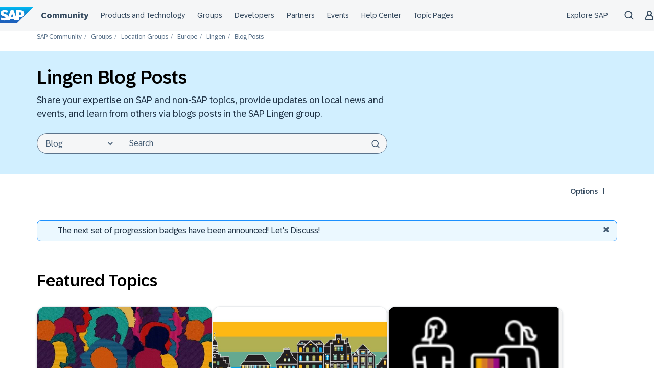

--- FILE ---
content_type: text/html;charset=UTF-8
request_url: https://community.sap.com/t5/lingen-blog-posts/bg-p/lingenblog-board
body_size: 28618
content:
<!DOCTYPE html><html prefix="og: http://ogp.me/ns#" dir="ltr" lang="en" class="no-js">
	<head>
	
	<title>
	Lingen Blog Posts | SAP Community
</title>
	
	
	
<script type="text/javascript">
   function DataContainer(){
        var data = {
            "loginStatus": "no",
            "pageName": "Lingen Blog Posts",
            "pageTemplate": "BlogPage",
            "country": "glo",
            "productIDs": "",
            "nodeId": "285",
            "messageId": "",
            "messageTitle": "",
            "messageType": "",
            "messageCreateDate": "",
            "user_tags": [],
            "labels": [],
            "pageId": "1/16/309/315/283/285",
        }
        this.getProp = function(name){ return data[name]; }
    }
</script>

<script type="text/javascript">window.adobeDataLayer=window.adobeDataLayer||[];function CommunityEDDLCore(){this.sendEvent=function(event){window.adobeDataLayer.push(event)}}function CommunityEDDLLoginState(pageData){var hasUserLoggedIn=LITHIUM.CommunityJsonObject.Activity.Results.filter(item=>item.name==='UserSignedOn').length>0;var currentState=pageData.getProp("loginStatus");var prevState=localStorage.getItem("userLoggedIn")||currentState;localStorage.setItem("userLoggedIn",currentState);this.isLogin=function(){return hasUserLoggedIn&&currentState==="yes"};this.isLogout=function(){return prevState!=currentState&&currentState==="no"};this.isAuthenticationEvent=function(){return this.isLogin()||this.isLogout()}}function CommunityEDDLEvents(){var eddl=new CommunityEDDLCore();var pageData=new DataContainer();this.global=function(){eddl.sendEvent({'event':'globalDL','site':{'name':'scn-com','country':pageData.getProp('country')},'user':{'loginStatus':pageData.getProp('loginStatus')}})};this.pageView=function(){eddl.sendEvent({'event':'pageView','page':{'pageId':pageData.getProp('pageId'),'name':location.pathname.slice(1)||'/','title':pageData.getProp('pageName'),'template':pageData.getProp('pageTemplate'),'section':location.pathname.split('/')[2]||'/','language':'en','country':pageData.getProp('country'),'url':window.location.href,'referrer':document.referrer,'semaphoreID':pageData.getProp('productIDs')},'user':{'loginStatus':pageData.getProp('loginStatus')}})};this.siteContent=function(){if(!pageData.getProp('messageId')){return}eddl.sendEvent({'event':'siteContentView','siteContent':{'contentid':pageData.getProp('messageId'),'type':pageData.getProp('messageType'),'title':pageData.getProp('messageTitle'),'tag':pageData.getProp('user_tags'),'language':'en','createDate':pageData.getProp('messageCreateDate'),'nodeID':pageData.getProp('nodeId'),'label':pageData.getProp('labels')},'user':{'loginStatus':pageData.getProp('loginStatus')}})};this.login=function(){var loginState=new CommunityEDDLLoginState(pageData);if(!loginState.isAuthenticationEvent()){return}eddl.sendEvent({'event':loginState.isLogin()?'userLogin':'userLogout','user':{'loginStatus':pageData.getProp('loginStatus')}})};this.beacon=function(){eddl.sendEvent({'event':'stBeaconReady'})}}function CommunityScenarios(){var events=new CommunityEDDLEvents();this.pageView=function(){events.global();events.login();events.pageView();events.siteContent();events.beacon()};this.kudo=function(){};this.subscription=function(){}}window.addEventListener('load',()=>{if(LITHIUM?.CommunityJsonObject?.Activity?.Results==undefined){console.error("SAP EDDL: Tracking is disabled due to LITHIUM.CommunityJsonObject.Activity.Results is undefined");return}var eddlScenarios=new CommunityScenarios();eddlScenarios.pageView()});</script><script defer type="module">
  window.uidBaselineSettings = {
    authority: "https://accounts.sap.com",
    clientId: "6745316e-72c2-4f64-baf1-e87d20892421",
    silentRedirectUri: "/plugins/custom/sap/sap/sap.baseline.login",
    sessionLifetime: 30, 
    action: "silentSignIn",
    forceUidCreation: true,
    uidUserinfoUri: "https://uts-api.account.sap.com/uts/token/userinfo",
    uidRegisterUri: "https://account.sap.com/core/create/register",
    logoutRedirectUri: "/khhcw49343/plugins/custom/sap/sap/sap.baseline.logout",
    communityLoginAttempt: "sap.baseline.loginattempt",
    communityLoginAttemptRepeatMinutes: 5,
    loginType: "redirect",
    redirectUri: "/"
  };
</script>

  <script defer type="module">
    function sapLoginUser(event) {
      try {
        let lastLoginAttempt = localStorage.getItem(window.uidBaselineSettings.communityLoginAttempt)
        let now = new Date().getTime();
        if (lastLoginAttempt === null || (now - Number(lastLoginAttempt))/(1000*60) > window.uidBaselineSettings.communityLoginAttemptRepeatMinutes){
          localStorage.setItem(window.uidBaselineSettings.communityLoginAttempt, now)
          console.log("login attempt")
        } else {
          console.log("skip login attempt")
          return;
        }
        window.location="/plugins/common/feature/oidcss/sso_login_redirect/providerid/sap_ids?referer=https%3A%2F%2Fcommunity.sap.com%2Ft5%2Flingen-blog-posts%2Fbg-p%2Flingenblog-board";
      } catch (err) {
        console.log(err)
        console.log("user is not logged in")
      }
    }
    window.addEventListener("uidLinked", sapLoginUser, false);
    window.addEventListener("validUidSession", sapLoginUser, false);
    window.addEventListener("stopUidSession", () => {
        window.baseline.signOut(window.location);
    });
    //window.addEventListener("noValidSession", () => {
    //    window.baseline.signOut(window.location);
    //});
  </script>



<script defer type="module" src="https://cdn.account.sap.com/js/uid-baseline.js"></script>

	
	
	
	<meta content="Share your expertise on SAP and non-SAP topics, provide updates on local news and events, and learn from others via blogs posts in the SAP Lingen group." name="description"/><meta content="width=device-width, initial-scale=1.0, user-scalable=yes" name="viewport"/><meta content="2025-09-16T14:03:22+02:00" itemprop="dateModified"/><meta content="text/html; charset=UTF-8" http-equiv="Content-Type"/><link href="https://community.sap.com/t5/lingen-blog-posts/bg-p/lingenblog-board" rel="canonical"/>
	<meta content="https://groups.community.sap.com/html/assets/SAP_R_grad_200x200.png" property="og:image"/><meta content="SAP Community" property="og:site_name"/><meta content="website" property="og:type"/><meta content="https://community.sap.com/t5/lingen-blog-posts/bg-p/lingenblog-board" property="og:url"/><meta content="Share your expertise on SAP and non-SAP topics, provide updates on local news and events, and learn from others via blogs posts in the SAP Lingen group." property="og:description"/><meta content="Lingen Blog Posts | SAP Community" property="og:title"/>
	
	
		<link class="lia-link-navigation hidden live-links" title="Lingen Blog Posts articles" type="application/rss+xml" rel="alternate" id="link" href="/khhcw49343/rss/board?board.id=lingenblog-board"></link>
	
		<link class="lia-link-navigation hidden live-links" title="All Lingen Blog Posts posts" type="application/rss+xml" rel="alternate" id="link_0" href="/khhcw49343/rss/boardmessages?board.id=lingenblog-board"></link>
	

	
	
	    
            	<link href="/skins/2031389/27ab3ca0974473d359881a74e2c88c7a/sapglow.css" rel="stylesheet" type="text/css"/>
            
	

	
	
	
	
	<link rel="shortcut icon" href="https://community.sap.com/html/@75A0878F21D09461247886DEA5121E3C/assets/favicon.ico" />


  <link rel="stylesheet" type="text/css" href="//cdn.jsdelivr.net/npm/slick-carousel@1.8.1/slick/slick.css"/>
  <link rel="stylesheet" type="text/css" href="//cdn.jsdelivr.net/npm/slick-carousel@1.8.1/slick/slick-theme.css"/>

<link href="https://community.sap.com/html/@F29E03718864DE2E89353DC9E96C0CEF/assets/prism-kh.css" rel="stylesheet" type="text/css">
<script type="text/javascript" src="https://community.sap.com/html/@605F22A932C42855D7C890E7D99E1844/assets/prism-kh.js"></script>

<link rel="stylesheet"
      href="https://contextualnavigation.api.community.sap.com/static/1.45.8/cxs-designsystem/cxs-designsystem.css">
<script type="module"
        src='https://contextualnavigation.api.community.sap.com/static/1.45.8/cxs-designsystem/cxs-designsystem.esm.js'></script>


<script language="javascript" type="text/javascript">
<!--
if("undefined"==typeof LITHIUM)var LITHIUM={};LITHIUM.Loader=function(){var h=[],a=[],b=!1,c=!1;return{onLoad:function(a){"function"===typeof a&&(!0===b?a():h.push(a))},onJsAttached:function(b){"function"===typeof b&&(!0===c?b():a.push(b))},runJsAttached:function(){c=!0;for(var b=0;b<a.length;b++)a[b]()},getOnLoadFunctions:function(){return h},setLoaded:function(){b=!0},isLoaded:function(){return b},isJsAttached:function(){return c}}}();"undefined"===typeof LITHIUM.Components&&(LITHIUM.Components={});LITHIUM.Components.render=function(h,a,b){LITHIUM.Loader.onLoad(function(){var c=LITHIUM.Components.renderUrl(h),k={type:"GET",dataType:"json"};LITHIUM.jQuery.extend(k,b||{});k.hasOwnProperty("url")||LITHIUM.jQuery.extend(k,{url:c});k.data=a;if("object"!==typeof k.data||null===k.data)k.data={};k.data.originalPageName=LITHIUM.Components.ORIGINAL_PAGE_NAME;k.data.originalPageContext=LITHIUM.Components.ORIGINAL_PAGE_CONTEXT;LITHIUM.jQuery.ajax(k)}.bind(this))};
LITHIUM.Components.renderUrl=function(h,a){var b=LITHIUM.Components.RENDER_URL;LITHIUM.jQuery.each({"component-id":h},function(a,h){b=b.replace(new RegExp("#{"+a+"}","g"),h)});"undefined"!==typeof a&&(b+="?"+LITHIUM.jQuery.param(a));return b};
LITHIUM.Components.renderInPlace=function(h,a,b,c){function k(b){var a=document.createElement("div"),c=(new Date).getTime()+Math.floor(1E7*Math.random()+1);a.setAttribute("id",c);b.parentNode.insertBefore(a,b);return c}if(c)var q=c;else!1===LITHIUM.Loader.isLoaded()&&(document.currentScript?q=k(document.currentScript):(c=document.querySelectorAll("script"),1<c.length&&(q=k(c[c.length-1]))));LITHIUM.Loader.onLoad(function(){var c=LITHIUM.jQuery,k=a||{},m=b||{},l=c("#"+q);c.extend(k,{renderedScripts:LITHIUM.RenderedScripts.toString(),
"component-id":h});c.extend(m,{success:function(b){var a=b.content;LITHIUM.AngularSupport.isAngularEnabled()&&(a=LITHIUM.AngularSupport.compile(a));l.replaceWith(a);LITHIUM.AjaxSupport.ScriptsProcessor.handleScriptEvaluation(b);(b=LITHIUM.jQuery(a).attr("id"))&&LITHIUM.jQuery("#"+b).trigger("LITHIUM:ajaxSuccess:renderInPlace",{componentId:h})},error:function(a,c,h){0===a.readyState||0===a.status?l.html(""):l.html('\x3cspan class\x3d"lia-ajax-error-text"\x3e'+b.errorMessage+"\x3c/span\x3e");l.removeClass(LITHIUM.Css.BASE_LAZY_LOAD).removeClass("lia-fa-spin")}});
l&&LITHIUM.Components.render(h,k,m)}.bind(this))};/*
 modernizr v3.3.1
 Build https://modernizr.com/download?-exiforientation-filereader-flash-setclasses-dontmin

 Copyright (c)
  Faruk Ates
  Paul Irish
  Alex Sexton
  Ryan Seddon
  Patrick Kettner
  Stu Cox
  Richard Herrera

 MIT License
 {
      "name": "EXIF Orientation",
      "property": "exiforientation",
      "tags": ["image"],
      "builderAliases": ["exif_orientation"],
      "async": true,
      "authors": ["Paul Sayre"],
      "notes": [{
        "name": "Article by Dave Perrett",
        "href": "http://recursive-design.com/blog/2012/07/28/exif-orientation-handling-is-a-ghetto/"
      },{
        "name": "Article by Calvin Hass",
        "href": "http://www.impulseadventure.com/photo/exif-orientation.html"
      }]
    }
    ! {
      "name": "Flash",
      "property": "flash",
      "tags": ["flash"],
      "polyfills": ["shumway"]
      }
      ! {
      "name": "File API",
      "property": "filereader",
      "caniuse": "fileapi",
      "notes": [{
        "name": "W3C Working Draft",
        "href": "https://www.w3.org/TR/FileAPI/"
      }],
      "tags": ["file"],
      "builderAliases": ["file_api"],
      "knownBugs": ["Will fail in Safari 5 due to its lack of support for the standards defined FileReader object"]
    }
    !*/
LITHIUM.LiModernizr=function(){(function(h,a,b){function c(e){var a=n.className,b=d._config.classPrefix||"";r&&(a=a.baseVal);d._config.enableJSClass&&(a=a.replace(new RegExp("(^|\\s)"+b+"no-js(\\s|$)"),"$1"+b+"js$2"));d._config.enableClasses&&(a+=" "+b+e.join(" "+b),r?n.className.baseVal=a:n.className=a)}function k(){return"function"!==typeof a.createElement?a.createElement(arguments[0]):r?a.createElementNS.call(a,"http://www.w3.org/2000/svg",arguments[0]):a.createElement.apply(a,arguments)}function q(){var e=
a.body;e||(e=k(r?"svg":"body"),e.fake=!0);return e}function p(a,b){if("object"==typeof a)for(var e in a)u(a,e)&&p(e,a[e]);else{a=a.toLowerCase();e=a.split(".");var f=d[e[0]];2==e.length&&(f=f[e[1]]);if("undefined"!=typeof f)return d;b="function"==typeof b?b():b;1==e.length?d[e[0]]=b:(!d[e[0]]||d[e[0]]instanceof Boolean||(d[e[0]]=new Boolean(d[e[0]])),d[e[0]][e[1]]=b);c([(b&&0!=b?"":"no-")+e.join("-")]);d._trigger(a,b)}return d}var t=[],m=[],l={_version:"3.3.1",_config:{classPrefix:"",enableClasses:!0,
enableJSClass:!0,usePrefixes:!0},_q:[],on:function(a,b){var e=this;setTimeout(function(){b(e[a])},0)},addTest:function(a,b,c){m.push({name:a,fn:b,options:c})},addAsyncTest:function(a){m.push({name:null,fn:a})}},d=function(){};d.prototype=l;d=new d;var n=a.documentElement,r="svg"===n.nodeName.toLowerCase(),u;(function(){var a={}.hasOwnProperty;u="undefined"!==typeof a&&"undefined"!==typeof a.call?function(b,e){return a.call(b,e)}:function(a,b){return b in a&&"undefined"===typeof a.constructor.prototype[b]}})();
l._l={};l.on=function(a,b){this._l[a]||(this._l[a]=[]);this._l[a].push(b);d.hasOwnProperty(a)&&setTimeout(function(){d._trigger(a,d[a])},0)};l._trigger=function(a,b){if(this._l[a]){var e=this._l[a];setTimeout(function(){var a;for(a=0;a<e.length;a++){var c=e[a];c(b)}},0);delete this._l[a]}};d._q.push(function(){l.addTest=p});d.addAsyncTest(function(){LITHIUM.Loader.onLoad(function(){var b=a.createElement("img");b.onerror=function(){p("exiforientation",!1,{aliases:["exif-orientation"]});a.body.removeChild(b)};
b.onload=function(){p("exiforientation",2!==b.width,{aliases:["exif-orientation"]});a.body.removeChild(b)};b.src="[data-uri]\x3d\x3d";
a.body&&(b.setAttribute("style","position: absolute; left: -9999;"),a.body.appendChild(b))})});d.addAsyncTest(function(){var b=function(a){n.contains(a)||n.appendChild(a)},c=function(a,b){var c=!!a;c&&(c=new Boolean(c),c.blocked="blocked"===a);p("flash",function(){return c});if(b&&g.contains(b)){for(;b.parentNode!==g;)b=b.parentNode;g.removeChild(b)}};try{var d="ActiveXObject"in h&&"Pan"in new h.ActiveXObject("ShockwaveFlash.ShockwaveFlash")}catch(v){}if(!("plugins"in navigator&&"Shockwave Flash"in
navigator.plugins||d)||r)c(!1);else{var f=k("embed"),g=q(),l;f.type="application/x-shockwave-flash";g.appendChild(f);if("Pan"in f||d){var m=function(){b(g);if(!n.contains(g))return g=a.body||g,f=k("embed"),f.type="application/x-shockwave-flash",g.appendChild(f),setTimeout(m,1E3);n.contains(f)?(l=f.style.cssText,""!==l?c("blocked",f):c(!0,f)):c("blocked");g.fake&&g.parentNode&&g.parentNode.removeChild(g)};setTimeout(m,10)}else b(g),c("blocked",f),g.fake&&g.parentNode&&g.parentNode.removeChild(g)}});
d.addTest("filereader",!!(h.File&&h.FileList&&h.FileReader));(function(){var a,b;for(b in m)if(m.hasOwnProperty(b)){var c=[];var f=m[b];if(f.name&&(c.push(f.name.toLowerCase()),f.options&&f.options.aliases&&f.options.aliases.length))for(a=0;a<f.options.aliases.length;a++)c.push(f.options.aliases[a].toLowerCase());f="function"===typeof f.fn?f.fn():f.fn;for(a=0;a<c.length;a++){var g=c[a];g=g.split(".");1===g.length?d[g[0]]=f:(!d[g[0]]||d[g[0]]instanceof Boolean||(d[g[0]]=new Boolean(d[g[0]])),d[g[0]][g[1]]=
f);t.push((f?"":"no-")+g.join("-"))}}})();c(t);delete l.addTest;delete l.addAsyncTest;for(b=0;b<d._q.length;b++)d._q[b]();LITHIUM.Modernizr=d})(window,document)}();(function(){LITHIUM.Globals=function(){var h={};return{preventGlobals:function(a){for(var b=0;b<a.length;b++){var c=a[b];c in window&&void 0!==window[c]&&(h[c]=window[c],window[c]=void 0)}},restoreGlobals:function(a){for(var b=0;b<a.length;b++){var c=a[b];h.hasOwnProperty(c)&&(window[c]=h[c])}}}}()})();(function(h){Element.prototype.matches||(Element.prototype.matches=Element.prototype.msMatchesSelector||Element.prototype.webkitMatchesSelector);Element.prototype.closest||(Element.prototype.closest=function(a){var b=this;do{if(b.matches(a))return b;b=b.parentElement||b.parentNode}while(null!==b&&1===b.nodeType);return null})})(LITHIUM.jQuery);LITHIUM.PrefetchData = {"Components":{},"commonResults":{}};
LITHIUM.DEBUG = false;
LITHIUM.CommunityJsonObject = {
  "Validation" : {
    "image.description" : {
      "min" : 0,
      "max" : 1000,
      "isoneof" : [ ],
      "type" : "string"
    },
    "tkb.toc_maximum_heading_level" : {
      "min" : 1,
      "max" : 6,
      "isoneof" : [ ],
      "type" : "integer"
    },
    "tkb.toc_heading_list_style" : {
      "min" : 0,
      "max" : 50,
      "isoneof" : [
        "disc",
        "circle",
        "square",
        "none"
      ],
      "type" : "string"
    },
    "blog.toc_maximum_heading_level" : {
      "min" : 1,
      "max" : 6,
      "isoneof" : [ ],
      "type" : "integer"
    },
    "tkb.toc_heading_indent" : {
      "min" : 5,
      "max" : 50,
      "isoneof" : [ ],
      "type" : "integer"
    },
    "blog.toc_heading_indent" : {
      "min" : 5,
      "max" : 50,
      "isoneof" : [ ],
      "type" : "integer"
    },
    "blog.toc_heading_list_style" : {
      "min" : 0,
      "max" : 50,
      "isoneof" : [
        "disc",
        "circle",
        "square",
        "none"
      ],
      "type" : "string"
    }
  },
  "User" : {
    "settings" : {
      "imageupload.legal_file_extensions" : "*.jpg;*.JPG;*.jpeg;*.JPEG;*.gif;*.GIF;*.png;*.PNG;*.webm;*.svg;*.SVG",
      "config.enable_avatar" : true,
      "integratedprofile.show_klout_score" : true,
      "layout.sort_view_by_last_post_date" : true,
      "layout.friendly_dates_enabled" : true,
      "profileplus.allow.anonymous.scorebox" : false,
      "tkb.message_sort_default" : "topicPublishDate",
      "layout.format_pattern_date" : "yyyy MMM dd",
      "config.require_search_before_post" : "off",
      "isUserLinked" : false,
      "integratedprofile.cta_add_topics_dismissal_timestamp" : -1,
      "layout.message_body_image_max_size" : 1000,
      "profileplus.everyone" : false,
      "integratedprofile.cta_connect_wide_dismissal_timestamp" : -1,
      "blog.toc_maximum_heading_level" : "4",
      "integratedprofile.hide_social_networks" : false,
      "blog.toc_heading_indent" : "15",
      "contest.entries_per_page_num" : 20,
      "layout.messages_per_page_linear" : 50,
      "integratedprofile.cta_manage_topics_dismissal_timestamp" : -1,
      "profile.shared_profile_test_group" : false,
      "integratedprofile.cta_personalized_feed_dismissal_timestamp" : -1,
      "integratedprofile.curated_feed_size" : 10,
      "contest.one_kudo_per_contest" : false,
      "integratedprofile.enable_social_networks" : false,
      "integratedprofile.my_interests_dismissal_timestamp" : -1,
      "profile.language" : "en",
      "layout.friendly_dates_max_age_days" : 31,
      "layout.threading_order" : "thread_ascending",
      "blog.toc_heading_list_style" : "disc",
      "useRecService" : false,
      "layout.module_welcome" : "<b>Welcome to SAP Groups!<\/b>\r\n<p>SAP Community Groups enable professionals across the globe to come together to share, learn and grow.<\/p>",
      "imageupload.max_uploaded_images_per_upload" : 100,
      "imageupload.max_uploaded_images_per_user" : 5000,
      "integratedprofile.connect_mode" : "",
      "tkb.toc_maximum_heading_level" : "4",
      "tkb.toc_heading_list_style" : "disc",
      "sharedprofile.show_hovercard_score" : true,
      "config.search_before_post_scope" : "community",
      "tkb.toc_heading_indent" : "15",
      "p13n.cta.recommendations_feed_dismissal_timestamp" : -1,
      "imageupload.max_file_size" : 9216,
      "layout.show_batch_checkboxes" : false,
      "integratedprofile.cta_connect_slim_dismissal_timestamp" : -1
    },
    "isAnonymous" : true,
    "policies" : {
      "image-upload.process-and-remove-exif-metadata" : false
    },
    "registered" : false,
    "emailRef" : "",
    "id" : -1,
    "login" : "Former Member"
  },
  "Server" : {
    "communityPrefix" : "/khhcw49343",
    "nodeChangeTimeStamp" : 1762920052114,
    "tapestryPrefix" : "/t5",
    "deviceMode" : "DESKTOP",
    "responsiveDeviceMode" : "DESKTOP",
    "membershipChangeTimeStamp" : "0",
    "version" : "25.9",
    "branch" : "25.9-release",
    "showTextKeys" : false
  },
  "Config" : {
    "phase" : "prod",
    "integratedprofile.cta.reprompt.delay" : 30,
    "profileplus.tracking" : {
      "profileplus.tracking.enable" : false,
      "profileplus.tracking.click.enable" : false,
      "profileplus.tracking.impression.enable" : false
    },
    "app.revision" : "2510090750-sf1e8f9f84c-b19",
    "navigation.manager.community.structure.limit" : "1000"
  },
  "Activity" : {
    "Results" : [ ]
  },
  "NodeContainer" : {
    "viewHref" : "https://community.sap.com/t5/lingen/gh-p/lingen",
    "description" : "Welcome to the Lingen group. Use this space to stay informed about local community events such as SAP Stammtisch and get to know local community colleagues.",
    "id" : "lingen",
    "shortTitle" : "Lingen",
    "title" : "Lingen",
    "nodeType" : "grouphub"
  },
  "Page" : {
    "skins" : [
      "sapglow",
      "sap2023",
      "theme_hermes",
      "responsive_peak"
    ],
    "authUrls" : {
      "loginUrl" : "/plugins/common/feature/oidcss/sso_login_redirect/providerid/sap_ids_prompt?referer=https%3A%2F%2Fcommunity.sap.com%2Ft5%2Flingen-blog-posts%2Fbg-p%2Flingenblog-board",
      "loginUrlNotRegistered" : "/plugins/common/feature/oidcss/sso_login_redirect/providerid/sap_ids_prompt?redirectreason=notregistered&referer=https%3A%2F%2Fcommunity.sap.com%2Ft5%2Flingen-blog-posts%2Fbg-p%2Flingenblog-board",
      "loginUrlNotRegisteredDestTpl" : "/plugins/common/feature/oidcss/sso_login_redirect/providerid/sap_ids_prompt?redirectreason=notregistered&referer=%7B%7BdestUrl%7D%7D"
    },
    "name" : "BlogPage",
    "rtl" : false,
    "object" : {
      "viewHref" : "/t5/lingen-blog-posts/bg-p/lingenblog-board",
      "id" : "lingenblog-board",
      "page" : "BlogPage",
      "type" : "Board"
    }
  },
  "WebTracking" : {
    "Activities" : { },
    "path" : "Community:SAP Community/Category:Groups/Category:Location Groups/Category:Europe/Category:Lingen/Blog:Blog Posts"
  },
  "Feedback" : {
    "targeted" : { }
  },
  "Seo" : {
    "markerEscaping" : {
      "pathElement" : {
        "prefix" : "@",
        "match" : "^[0-9][0-9]$"
      },
      "enabled" : false
    }
  },
  "TopLevelNode" : {
    "viewHref" : "https://community.sap.com/",
    "description" : "Official SAP Community. Search questions and answers, read the latest blog posts and curated content, connect with experts, and improve your SAP skills.",
    "id" : "khhcw49343",
    "shortTitle" : "SAP Community",
    "title" : "SAP Community",
    "nodeType" : "Community"
  },
  "Community" : {
    "viewHref" : "https://community.sap.com/",
    "integratedprofile.lang_code" : "en",
    "integratedprofile.country_code" : "US",
    "id" : "khhcw49343",
    "shortTitle" : "SAP Community",
    "title" : "SAP Community"
  },
  "CoreNode" : {
    "conversationStyle" : "blog",
    "viewHref" : "https://community.sap.com/t5/lingen-blog-posts/bg-p/lingenblog-board",
    "settings" : { },
    "description" : "Share your expertise on SAP and non-SAP topics, provide updates on local news and events, and learn from others via blogs posts in the SAP Lingen group.",
    "id" : "lingenblog-board",
    "shortTitle" : "Blog Posts",
    "title" : "Lingen Blog Posts",
    "nodeType" : "Board",
    "ancestors" : [
      {
        "viewHref" : "https://community.sap.com/t5/lingen/gh-p/lingen",
        "description" : "Welcome to the Lingen group. Use this space to stay informed about local community events such as SAP Stammtisch and get to know local community colleagues.",
        "id" : "lingen",
        "shortTitle" : "Lingen",
        "title" : "Lingen",
        "nodeType" : "grouphub"
      },
      {
        "viewHref" : "https://community.sap.com/t5/europe/ct-p/europe",
        "description" : "Engage with peers across the globe or right next door. Join SAP Community groups from cities across Europe to connect with others and learn about local events.",
        "id" : "europe",
        "shortTitle" : "Europe",
        "title" : "Europe",
        "nodeType" : "category"
      },
      {
        "viewHref" : "https://community.sap.com/t5/location-groups/ct-p/location",
        "description" : "Connect and collaborate with local peers in your regional SAP Community group in cities from across Asia, the Americas, Europe, and the Middle East and Africa.",
        "id" : "location",
        "shortTitle" : "Location Groups",
        "title" : "Location Groups",
        "nodeType" : "category"
      },
      {
        "viewHref" : "https://community.sap.com/t5/groups/ct-p/groups",
        "description" : "Join local and global SAP Community groups to engage on focused topics, find events, explore career and learning opportunities, and chat in the Coffee Corner.",
        "id" : "groups",
        "shortTitle" : "Groups",
        "title" : "Groups",
        "nodeType" : "category"
      },
      {
        "viewHref" : "https://community.sap.com/",
        "description" : "Official SAP Community. Search questions and answers, read the latest blog posts and curated content, connect with experts, and improve your SAP skills.",
        "id" : "khhcw49343",
        "shortTitle" : "SAP Community",
        "title" : "SAP Community",
        "nodeType" : "Community"
      }
    ]
  }
};
LITHIUM.Components.RENDER_URL = "/t5/util/componentrenderpage/component-id/#{component-id}?render_behavior=raw";
LITHIUM.Components.ORIGINAL_PAGE_NAME = 'blogs/BlogPage';
LITHIUM.Components.ORIGINAL_PAGE_ID = 'BlogPage';
LITHIUM.Components.ORIGINAL_PAGE_CONTEXT = '[base64]..';
LITHIUM.Css = {
  "BASE_DEFERRED_IMAGE" : "lia-deferred-image",
  "BASE_BUTTON" : "lia-button",
  "BASE_SPOILER_CONTAINER" : "lia-spoiler-container",
  "BASE_TABS_INACTIVE" : "lia-tabs-inactive",
  "BASE_TABS_ACTIVE" : "lia-tabs-active",
  "BASE_AJAX_REMOVE_HIGHLIGHT" : "lia-ajax-remove-highlight",
  "BASE_FEEDBACK_SCROLL_TO" : "lia-feedback-scroll-to",
  "BASE_FORM_FIELD_VALIDATING" : "lia-form-field-validating",
  "BASE_FORM_ERROR_TEXT" : "lia-form-error-text",
  "BASE_FEEDBACK_INLINE_ALERT" : "lia-panel-feedback-inline-alert",
  "BASE_BUTTON_OVERLAY" : "lia-button-overlay",
  "BASE_TABS_STANDARD" : "lia-tabs-standard",
  "BASE_AJAX_INDETERMINATE_LOADER_BAR" : "lia-ajax-indeterminate-loader-bar",
  "BASE_AJAX_SUCCESS_HIGHLIGHT" : "lia-ajax-success-highlight",
  "BASE_CONTENT" : "lia-content",
  "BASE_JS_HIDDEN" : "lia-js-hidden",
  "BASE_AJAX_LOADER_CONTENT_OVERLAY" : "lia-ajax-loader-content-overlay",
  "BASE_FORM_FIELD_SUCCESS" : "lia-form-field-success",
  "BASE_FORM_WARNING_TEXT" : "lia-form-warning-text",
  "BASE_FORM_FIELDSET_CONTENT_WRAPPER" : "lia-form-fieldset-content-wrapper",
  "BASE_AJAX_LOADER_OVERLAY_TYPE" : "lia-ajax-overlay-loader",
  "BASE_FORM_FIELD_ERROR" : "lia-form-field-error",
  "BASE_SPOILER_CONTENT" : "lia-spoiler-content",
  "BASE_FORM_SUBMITTING" : "lia-form-submitting",
  "BASE_EFFECT_HIGHLIGHT_START" : "lia-effect-highlight-start",
  "BASE_FORM_FIELD_ERROR_NO_FOCUS" : "lia-form-field-error-no-focus",
  "BASE_EFFECT_HIGHLIGHT_END" : "lia-effect-highlight-end",
  "BASE_SPOILER_LINK" : "lia-spoiler-link",
  "FACEBOOK_LOGOUT" : "lia-component-users-action-logout",
  "BASE_DISABLED" : "lia-link-disabled",
  "FACEBOOK_SWITCH_USER" : "lia-component-admin-action-switch-user",
  "BASE_FORM_FIELD_WARNING" : "lia-form-field-warning",
  "BASE_AJAX_LOADER_FEEDBACK" : "lia-ajax-loader-feedback",
  "BASE_AJAX_LOADER_OVERLAY" : "lia-ajax-loader-overlay",
  "BASE_LAZY_LOAD" : "lia-lazy-load"
};
LITHIUM.noConflict = true;
LITHIUM.useCheckOnline = false;
LITHIUM.RenderedScripts = [
  "jquery.ui.position.js",
  "Namespace.js",
  "DropDownMenu.js",
  "jquery.function-utils-1.0.js",
  "InformationBox.js",
  "jquery.ui.draggable.js",
  "jquery.scrollTo.js",
  "jquery.js",
  "jquery.ui.resizable.js",
  "NoConflict.js",
  "jquery.placeholder-2.0.7.js",
  "jquery.appear-1.1.1.js",
  "jquery.ajax-cache-response-1.0.js",
  "ActiveCast3.js",
  "prism.js",
  "Globals.js",
  "jquery.fileupload.js",
  "Throttle.js",
  "jquery.lithium-selector-extensions.js",
  "jquery.css-data-1.0.js",
  "PartialRenderProxy.js",
  "Video.js",
  "jquery.position-toggle-1.0.js",
  "LiModernizr.js",
  "jquery.clone-position-1.0.js",
  "jquery.iframe-shim-1.0.js",
  "jquery.json-2.6.0.js",
  "jquery.delayToggle-1.0.js",
  "Placeholder.js",
  "AutoComplete.js",
  "jquery.tmpl-1.1.1.js",
  "jquery.blockui.js",
  "DeferredImages.js",
  "jquery.effects.core.js",
  "jquery.effects.slide.js",
  "Tooltip.js",
  "Forms.js",
  "AjaxSupport.js",
  "HelpIcon.js",
  "jquery.ui.dialog.js",
  "ElementMethods.js",
  "Lithium.js",
  "SearchForm.js",
  "jquery.autocomplete.js",
  "Sandbox.js",
  "jquery.hoverIntent-r6.js",
  "Events.js",
  "ElementQueries.js",
  "Link.js",
  "SearchAutoCompleteToggle.js",
  "Loader.js",
  "jquery.ui.core.js",
  "jquery.iframe-transport.js",
  "Text.js",
  "PolyfillsAll.js",
  "ForceLithiumJQuery.js",
  "jquery.viewport-1.0.js",
  "DataHandler.js",
  "jquery.tools.tooltip-1.2.6.js",
  "json2.js",
  "DropDownMenuVisibilityHandler.js",
  "Cache.js",
  "Auth.js",
  "ResizeSensor.js",
  "jquery.ui.mouse.js",
  "AjaxFeedback.js",
  "jquery.ui.widget.js",
  "SpoilerToggle.js",
  "Components.js"
];(function(){LITHIUM.AngularSupport=function(){function g(a,c){a=a||{};for(var b in c)"[object object]"===Object.prototype.toString.call(c[b])?a[b]=g(a[b],c[b]):a[b]=c[b];return a}var d,f,b={coreModule:"li.community",coreModuleDeps:[],noConflict:!0,bootstrapElementSelector:".lia-page .min-width .lia-content",bootstrapApp:!0,debugEnabled:!1,useCsp:!0,useNg2:!1},k=function(){var a;return function(b){a||(a=document.createElement("a"));a.href=b;return a.href}}();LITHIUM.Angular={};return{preventGlobals:LITHIUM.Globals.preventGlobals,
restoreGlobals:LITHIUM.Globals.restoreGlobals,init:function(){var a=[],c=document.querySelector(b.bootstrapElementSelector);a.push(b.coreModule);b.customerModules&&0<b.customerModules.length&&a.concat(b.customerModules);b.useCsp&&(c.setAttribute("ng-csp","no-unsafe-eval"),c.setAttribute("li-common-non-bindable",""));d=LITHIUM.angular.module(b.coreModule,b.coreModuleDeps);d.config(["$locationProvider","$provide","$injector","$logProvider","$compileProvider","$qProvider","$anchorScrollProvider",function(a,
c,e,d,f,g,h){h.disableAutoScrolling();h=document.createElement("base");h.setAttribute("href",k(location));document.getElementsByTagName("head")[0].appendChild(h);window.history&&window.history.pushState&&a.html5Mode({enabled:!0,requireBase:!0,rewriteLinks:!1}).hashPrefix("!");d.debugEnabled(b.debugEnabled);f.debugInfoEnabled(b.debugEnabled);e.has("$uibModal")&&c.decorator("$uibModal",["$delegate",function(a){var b=a.open;a.open=function(a){a.backdropClass=(a.backdropClass?a.backdropClass+" ":"")+
"lia-modal-backdrop";a.windowClass=(a.windowClass?a.windowClass+" ":"")+"lia-modal-window";return b(a)};return a}]);e.has("uibDropdownConfig")&&(e.get("uibDropdownConfig").openClass="lia-dropdown-open");e.has("uibButtonConfig")&&(e.get("uibButtonConfig").activeClass="lia-link-active");g.errorOnUnhandledRejections(!1)}]);if(b.bootstrapApp)f=b.useNg2?LITHIUM.Angular.upgradeAdapter.bootstrap(c,a):LITHIUM.angular.bootstrap(c,a);else LITHIUM.Loader.onLoad(function(){f=LITHIUM.angular.element(c).injector()});
LITHIUM.Angular.app=d},compile:function(a){void 0===a&&(a=document.querySelector(b.bootstrapElementSelector));var c;if(void 0===a||""===a)return a;f.invoke(["$rootScope","$compile",function(b,d){try{var e=LITHIUM.angular.element(a)}catch(l){e=LITHIUM.angular.element("\x3cli:safe-wrapper\x3e"+a+"\x3c/li:safe-wrapper\x3e")}e.attr("li-common-non-bindable","");c=d(e)(b);b.$digest()}]);return c},isAngularEnabled:function(){return void 0!==d},updateLocationUrl:function(a,b){f.invoke(["$location","$rootScope",
"$browser",function(c,d,e){a=""===a?"?":a;c.url(a,b);d.$apply()}])},setOptions:function(a){return g(b,a)},getOptions:function(){return b},initGlobal:function(a){LITHIUM.angular=a;b.useNg2&&(LITHIUM.Angular.upgradeAdapter=new ng.upgrade.UpgradeAdapter)}}}()})();(function(){LITHIUM.ScriptLoader=function(){function d(a){a in e||(e[a]={loaded:!1});return e[a]}function f(){g.filter(function(a){return!a.loaded}).forEach(function(a){var b=!0;a.labels.forEach(function(a){!1===d(a).loaded&&(b=!1)});b&&(a.loaded=!0,a.callback())})}var e={},g=[];return{load:function(a){a.forEach(function(a){var b=document.getElementsByTagName("head")[0]||document.documentElement,c=document.createElement("script");c.src=a.url;c.async=!1;a.crossorigin&&a.integrity&&(c.setAttribute("crossorigin",
a.crossorigin),c.setAttribute("integrity",a.integrity));b.insertBefore(c,b.firstChild);d(a.label)})},setLoaded:function(a){d(a).loaded=!0;f()},ready:function(a,b){g.push({labels:a,callback:b,loaded:!1});f()}}}()})();LITHIUM.ScriptLoader.load([{"name":"lia-scripts-common-min.js","label":"common","url":"/t5/scripts/4AC59D47FB72DFC04A7151614B061671/lia-scripts-common-min.js"},{"name":"lia-scripts-body-min.js","label":"body","url":"/t5/scripts/8C44092B55DDE1D6DA7945D667B78C19/lia-scripts-body-min.js"}]);
// -->
</script></head>
	<body class="lia-blog lia-user-status-anonymous BlogPage lia-body lia-a11y" id="lia-body">
	
	
	<div id="906-180-8" class="ServiceNodeInfoHeader">
</div>
	
	
	
	

	<div class="lia-page">
		<center>
			
				<div style="height: 60px; background: #F5F6F7">

    <ds-header identifier="community"
       mode="light"
       locale="en-us"
       s3-bucket="https://contextualnavigation.api.community.sap.com">
    </ds-header>
</div>

<script type="module">
    // Listen to header custom events
    document.addEventListener('login', () => {
        window.location.href = "/plugins/common/feature/oidcss/sso_login_redirect/providerid/sap_ids_prompt?referer=https%3A%2F%2Fcommunity.sap.com%2Ft5%2Flingen-blog-posts%2Fbg-p%2Flingenblog-board";
    });
</script>    <style>
        .lia-quilt-row-header .lia-quilt-layout-custom-community-header .lia-quilt-row-header-hero { background-color: #D1EFFF; }
        .lia-quilt-row-header-hero .lia-node-header-title,
        .lia-quilt-row-header-hero .lia-node-header-description {
            color: #000;
        }
    </style>


					
	
	<div class="MinimumWidthContainer">
		<div class="min-width-wrapper">
			<div class="min-width">		
				
						<div class="lia-content">
                            
							
							
							
		
  	<div class="lia-quilt lia-quilt-blog-page lia-quilt-layout-custom-landing-page-two-column lia-top-quilt">
	<div class="lia-quilt-row lia-quilt-row-header">
		<div class="lia-quilt-column lia-quilt-column-24 lia-quilt-column-single lia-quilt-column-common-header">
			<div class="lia-quilt-column-alley lia-quilt-column-alley-single">
	
		
			<div class="lia-quilt lia-quilt-header lia-quilt-layout-custom-community-header lia-component-quilt-header">
	<div class="lia-quilt-row lia-quilt-row-header-top">
		<div class="lia-quilt-column lia-quilt-column-24 lia-quilt-column-single lia-quilt-column-header-top-content lia-mark-empty">
			
		</div>
	</div><div class="lia-quilt-row lia-quilt-row-header-navigation">
		<div class="lia-quilt-column lia-quilt-column-24 lia-quilt-column-single lia-quilt-column-header-navigation-content">
			<div class="lia-quilt-column-alley lia-quilt-column-alley-single">
	
		<div class="custom-community-header-left">
			
		
			<div aria-label="breadcrumbs" role="navigation" class="BreadCrumb crumb-line lia-breadcrumb lia-component-common-widget-breadcrumb">
	<ul role="list" id="list" class="lia-list-standard-inline">
	
		
			<li class="lia-breadcrumb-node crumb">
				<a class="lia-link-navigation crumb-community lia-breadcrumb-community lia-breadcrumb-forum" id="link_1" href="/">SAP Community</a>
			</li>
			
				<li aria-hidden="true" class="lia-breadcrumb-seperator crumb-community lia-breadcrumb-community lia-breadcrumb-forum">
				  
           			 <span>
           				 <span class="lia-img-icon-list-separator-breadcrumb lia-fa-icon lia-fa-list lia-fa-separator lia-fa-breadcrumb lia-fa" alt="" aria-label="" role="img" id="display"></span>
  					</span>
          		  
       			 
				</li>
			
		
			<li class="lia-breadcrumb-node crumb">
				<a class="lia-link-navigation crumb-category lia-breadcrumb-category lia-breadcrumb-forum" id="link_2" href="/t5/groups/ct-p/groups">Groups</a>
			</li>
			
				<li aria-hidden="true" class="lia-breadcrumb-seperator crumb-category lia-breadcrumb-category lia-breadcrumb-forum">
				  
           			 <span>
           				 <span class="lia-img-icon-list-separator-breadcrumb lia-fa-icon lia-fa-list lia-fa-separator lia-fa-breadcrumb lia-fa" alt="" aria-label="" role="img" id="display_0"></span>
  					</span>
          		  
       			 
				</li>
			
		
			<li class="lia-breadcrumb-node crumb">
				<a class="lia-link-navigation crumb-category lia-breadcrumb-category lia-breadcrumb-forum" id="link_3" href="/t5/location-groups/ct-p/location">Location Groups</a>
			</li>
			
				<li aria-hidden="true" class="lia-breadcrumb-seperator crumb-category lia-breadcrumb-category lia-breadcrumb-forum">
				  
           			 <span>
           				 <span class="lia-img-icon-list-separator-breadcrumb lia-fa-icon lia-fa-list lia-fa-separator lia-fa-breadcrumb lia-fa" alt="" aria-label="" role="img" id="display_1"></span>
  					</span>
          		  
       			 
				</li>
			
		
			<li class="lia-breadcrumb-node crumb">
				<a class="lia-link-navigation crumb-category lia-breadcrumb-category lia-breadcrumb-forum" id="link_4" href="/t5/europe/ct-p/europe">Europe</a>
			</li>
			
				<li aria-hidden="true" class="lia-breadcrumb-seperator crumb-category lia-breadcrumb-category lia-breadcrumb-forum">
				  
           			 <span>
           				 <span class="lia-img-icon-list-separator-breadcrumb lia-fa-icon lia-fa-list lia-fa-separator lia-fa-breadcrumb lia-fa" alt="" aria-label="" role="img" id="display_2"></span>
  					</span>
          		  
       			 
				</li>
			
		
			<li class="lia-breadcrumb-node crumb">
				<a class="lia-link-navigation crumb-category lia-breadcrumb-category lia-breadcrumb-forum" id="link_5" href="/t5/lingen/gh-p/lingen">Lingen</a>
			</li>
			
				<li aria-hidden="true" class="lia-breadcrumb-seperator crumb-category lia-breadcrumb-category lia-breadcrumb-forum">
				  
           			 <span>
           				 <span class="lia-img-icon-list-separator-breadcrumb lia-fa-icon lia-fa-list lia-fa-separator lia-fa-breadcrumb lia-fa" alt="" aria-label="" role="img" id="display_3"></span>
  					</span>
          		  
       			 
				</li>
			
		
			<li class="lia-breadcrumb-node crumb final-crumb">
				<span class="lia-link-navigation crumb-board lia-breadcrumb-board lia-breadcrumb-forum lia-link-disabled" aria-disabled="true" id="link_6">Blog Posts</span>
			</li>
			
		
	
</ul>
</div>
		
	
		</div>
	
	

	
		<div class="custom-community-header-right lia-mark-empty">
			
		
			
		
	
		</div>
	
	
</div>
		</div>
	</div><div class="lia-quilt-row lia-quilt-row-header-hero">
		<div class="lia-quilt-column lia-quilt-column-24 lia-quilt-column-single lia-quilt-column-header-hero-content">
			<div class="lia-quilt-column-alley lia-quilt-column-alley-single">
	
		
			  <!-- PROD -->
  <script type="text/javascript">
    window.SAP = window.SAP || {};
    window.SAP.global = {
      trustArc: {
        domain: 'community.sap.com'
      },
      isProd: true,  
      tagManagerUrl: 'https://www.sap.com/tmgr/ccc66c06b30b/2a75032df81e/launch-dfaf5c383cc4.min.js'
    };
  </script>
  <script type="text/javascript" src="https://www.sap.com/sharedlibs/globaltop/script-latest.min.js"></script> 
<style> 
  .truste_cursor_pointer { 
    display: none;
  }
</style>
		
	
	

	
		<div class="header-hero-wrapper">
			
		
			<div class='lia-node-header-info lia-component-common-widget-node-information' id='nodeInformation'>
    <div class='lia-node-header-title'>
    	Lingen Blog Posts
    </div>
    <div class='lia-node-header-description'>
    	Share your expertise on SAP and non-SAP topics, provide updates on local news and events, and learn from others via blogs posts in the SAP Lingen group.
    </div>
</div>
		
			<div id="lia-searchformV32" class="SearchForm lia-search-form-wrapper lia-mode-default lia-component-common-widget-search-form">
	

	
		<div class="lia-inline-ajax-feedback">
			<div class="AjaxFeedback" id="ajaxfeedback"></div>
			
	

	

		</div>

	

	
		<div id="searchautocompletetoggle">	
	
		

	
		<div class="lia-inline-ajax-feedback">
			<div class="AjaxFeedback" id="ajaxfeedback_0"></div>
			
	

	

		</div>

	

	
			
            <form enctype="multipart/form-data" class="lia-form lia-form-inline SearchForm" action="https://community.sap.com/t5/blogs/blogpage.searchformv32.form.form" method="post" id="form" name="form"><div class="t-invisible"><input value="blog-id/lingenblog-board" name="t:ac" type="hidden"></input><input value="search/contributions/page" name="t:cp" type="hidden"></input><input value="[base64]." name="lia-form-context" type="hidden"></input><input value="BlogPage:blog-id/lingenblog-board:searchformv32.form:" name="liaFormContentKey" type="hidden"></input><input value="5DI9GWMef1Esyz275vuiiOExwpQ=:H4sIAAAAAAAAALVSTU7CQBR+krAixkj0BrptjcpCMSbERGKCSmxcm+kwlGrbqTOvFDYexRMYL8HCnXfwAG5dubDtFKxgYgu4mrzvm3w/M+/pHcphHQ4kI4L2dMo9FLYZoM09qbeJxQ4V0+XC7e/tamqyBPEChwgbh1JAjQtLIz6hPaYh8ZlEMaxplAvm2KZmEsm0hhmBhOKpzZzOlsEw8LevR5W3zZfPEqy0oJIYc+eCuAyh2rolfaI7xLN0I8rjWfWBj7CuzJvf5osmbxRN3hacMimNwHRtKSOr0XNnv/vx+FoCGPjhMRzljhNLYHrEt9kA5T08ACCsKvREoYuqxqLl8BLO84q4UcMITcG49y/QOGs1pYyESl5p6V6qwRW086rinVmoxMZsiZud/zBUTc6gmVc4kExkJafmcYG1GM9+wfIsCkf2OP54hal5EjnG54z8h0XhjfcF7wQUs5Kz0GTjU2rOjc/llTT4Au07pDOcBQAA" name="t:formdata" type="hidden"></input></div>
	
	

	

	

	
		<div class="lia-inline-ajax-feedback">
			<div class="AjaxFeedback" id="feedback"></div>
			
	

	

		</div>

	

	

	

	


	
	<input value="TiMtU_BZC9tgd97sqiyu24R_baICpNU26lW2pzmiUtQ." name="lia-action-token" type="hidden"></input>
	
	<input value="form" id="form_UIDform" name="form_UID" type="hidden"></input>
	<input value="" id="form_instance_keyform" name="form_instance_key" type="hidden"></input>
	
                

                
                    
                        <span class="lia-search-granularity-wrapper">
                            <select title="Search Granularity" class="lia-search-form-granularity search-granularity" aria-label="Search Granularity" id="searchGranularity" name="searchGranularity"><option title="All community" value="khhcw49343|community">All community</option><option title="This group" value="lingen|grouphub">This group</option><option title="Blog" selected="selected" value="lingenblog-board|blog-board">Blog</option><option title="Knowledge base" value="tkb|tkb">Knowledge base</option><option title="Users" value="user|user">Users</option><option title="Managed tags" value="product|product">Managed tags</option></select>
                        </span>
                    
                

                <span class="lia-search-input-wrapper">
                    <span class="lia-search-input-field">
                        <span class="lia-button-wrapper lia-button-wrapper-secondary lia-button-wrapper-searchForm-action"><input value="searchForm" name="submitContextX" type="hidden"></input><input class="lia-button lia-button-secondary lia-button-searchForm-action" value="Search" id="submitContext" name="submitContext" type="submit"></input></span>

                        <span class="lia-hidden-aria-visibile" id="autocompleteInstructionsText"></span><input placeholder="Search" aria-label="Search" title="Search" class="lia-form-type-text lia-autocomplete-input search-input lia-search-input-message" value="" id="messageSearchField_0" name="messageSearchField" type="text"></input>
                        <span class="lia-hidden-aria-visibile" id="autocompleteInstructionsText_0"></span><input placeholder="Search" aria-label="Search" title="Search" class="lia-form-type-text lia-autocomplete-input search-input lia-search-input-tkb-article lia-js-hidden" value="" id="messageSearchField_1" name="messageSearchField_0" type="text"></input>
                        

	
		<span class="lia-hidden-aria-visibile" id="autocompleteInstructionsText_1"></span><input placeholder="Search" ng-non-bindable="" title="Enter a user name or rank" class="lia-form-type-text UserSearchField lia-search-input-user search-input lia-js-hidden lia-autocomplete-input" aria-label="Enter a user name or rank" value="" id="userSearchField" name="userSearchField" type="text"></input>
	

	


                        <span class="lia-hidden-aria-visibile" id="autocompleteInstructionsText_2"></span><input placeholder="Search" title="Enter a search word" class="lia-form-type-text NoteSearchField lia-search-input-note search-input lia-js-hidden lia-autocomplete-input" aria-label="Enter a search word" value="" id="noteSearchField_0" name="noteSearchField" type="text"></input>
						<span class="lia-hidden-aria-visibile" id="autocompleteInstructionsText_3"></span><input placeholder="Search" title="Enter a search word" class="lia-form-type-text ProductSearchField lia-search-input-product search-input lia-js-hidden lia-autocomplete-input" aria-label="Enter a search word" value="" id="productSearchField" name="productSearchField" type="text"></input>
                        <input class="lia-as-search-action-id" name="as-search-action-id" type="hidden"></input>
                    </span>
                </span>
                

                <span class="lia-cancel-search">cancel</span>

                
            
</form>
		
			<div class="search-autocomplete-toggle-link lia-js-hidden">
				<span>
					<a class="lia-link-navigation auto-complete-toggle-on lia-link-ticket-post-action lia-component-search-action-enable-auto-complete" data-lia-action-token="u9r-HazRaLjsvw1SWMrJuprXkVjGZ4Y8q_2LxzH7LmA." rel="nofollow" id="enableAutoComplete" href="https://community.sap.com/t5/blogs/blogpage.enableautocomplete:enableautocomplete?t:ac=blog-id/lingenblog-board&amp;t:cp=action/contributions/searchactions">Turn on suggestions</a>					
					<span class="HelpIcon">
	<a class="lia-link-navigation help-icon lia-tooltip-trigger" role="button" aria-label="Help Icon" id="link_7" href="#"><span class="lia-img-icon-help lia-fa-icon lia-fa-help lia-fa" alt="Auto-suggest helps you quickly narrow down your search results by suggesting possible matches as you type." aria-label="Help Icon" role="img" id="display_4"></span></a><div role="alertdialog" class="lia-content lia-tooltip-pos-bottom-left lia-panel-tooltip-wrapper" id="link_8-tooltip-element"><div class="lia-tooltip-arrow"></div><div class="lia-panel-tooltip"><div class="content">Auto-suggest helps you quickly narrow down your search results by suggesting possible matches as you type.</div></div></div>
</span>
				</span>
			</div>
		

	

	

	
	
	
</div>
		
	<div class="spell-check-showing-result">
		Showing results for <span class="lia-link-navigation show-results-for-link lia-link-disabled" aria-disabled="true" id="showingResult"></span>
		

	</div>
	<div>
		
		<span class="spell-check-search-instead">
			Search instead for <a class="lia-link-navigation search-instead-for-link" rel="nofollow" id="searchInstead" href="#"></a>
		</span>

	</div>
	<div class="spell-check-do-you-mean lia-component-search-widget-spellcheck">
		Did you mean: <a class="lia-link-navigation do-you-mean-link" rel="nofollow" id="doYouMean" href="#"></a>
	</div>

	

	

	


	
</div>
		
			
		
	
		</div>
	
	

	
		
			
		
	
	
</div>
		</div>
	</div><div class="lia-quilt-row lia-quilt-row-header-bottom">
		<div class="lia-quilt-column lia-quilt-column-24 lia-quilt-column-single lia-quilt-column-header-bottom-content">
			<div class="lia-quilt-column-alley lia-quilt-column-alley-single">
	
		
			
		
			
    <div class="lia-menu-navigation-wrapper lia-js-hidden lia-menu-action lia-page-options lia-component-community-widget-page-options" id="actionMenuDropDown">	
	<div class="lia-menu-navigation">
		<div class="dropdown-default-item"><a title="Show option menu" class="lia-js-menu-opener default-menu-option lia-js-mouseover-menu lia-link-navigation" aria-expanded="false" role="button" aria-label="Options" id="dropDownLink" href="#">Options</a>
			<div class="dropdown-positioning">
				<div class="dropdown-positioning-static">
					
	<ul aria-label="Dropdown menu items" role="list" id="dropdownmenuitems" class="lia-menu-dropdown-items">
		

	
	
		
			
		
			
		
			
		
			
		
			
		
			<li role="listitem"><span class="lia-link-navigation mark-new-link lia-link-disabled lia-component-forums-action-mark-new" aria-disabled="true" id="markNew">Mark all as New</span></li>
		
			<li role="listitem"><span class="lia-link-navigation mark-read-link lia-link-disabled lia-component-forums-action-mark-read" aria-disabled="true" id="markRead">Mark all as Read</span></li>
		
			<li aria-hidden="true"><span class="lia-separator lia-component-common-widget-link-separator">
	<span class="lia-separator-post"></span>
	<span class="lia-separator-pre"></span>
</span></li>
		
			
		
			<li role="listitem"><span class="lia-link-navigation addBoardUserFloat lia-link-disabled lia-component-subscriptions-action-add-board-user-float" aria-disabled="true" id="addBoardUserFloat">Float this item to the top</span></li>
		
			
		
			<li role="listitem"><span class="lia-link-navigation addBoardUserEmailSubscription lia-link-disabled lia-component-subscriptions-action-add-board-user-email" aria-disabled="true" id="addBoardUserEmailSubscription">Subscribe</span></li>
		
			
		
			<li role="listitem"><span class="lia-link-navigation addBoardUserBookmark lia-link-disabled lia-component-subscriptions-action-add-board-user-bookmark" aria-disabled="true" id="addBoardUserBookmark">Bookmark</span></li>
		
			<li aria-hidden="true"><span class="lia-separator lia-component-common-widget-link-separator">
	<span class="lia-separator-post"></span>
	<span class="lia-separator-pre"></span>
</span></li>
		
			<li role="listitem"><a class="lia-link-navigation rss-board-link lia-component-rss-action-board" id="rssBoard" href="/khhcw49343/rss/board?board.id=lingenblog-board">Subscribe to RSS Feed</a></li>
		
			
		
			
		
			
		
			
		
			
		
			
		
			
		
			
		
			
		
			
		
			
		
			
		
			
		
			
		
			
		
			
		
			
		
			
		
			
		
			
		
			
		
			
		
			
		
			
		
			
		
			
		
	
	


	</ul>

				</div>
			</div>
		</div>
	</div>
</div>

		
	
	
</div>
		</div>
	</div><div class="lia-quilt-row lia-quilt-row-header-feedback">
		<div class="lia-quilt-column lia-quilt-column-24 lia-quilt-column-single lia-quilt-column-feedback">
			<div class="lia-quilt-column-alley lia-quilt-column-alley-single">
	
		
			<style>
    .custom-announcement .lia-panel-feedback-banner-note:before {
        display: none;
    }
    .custom-announcement .custom-global-announcement-close {
        position: absolute;
        top: 15px;
        right: 15px;
    }
</style>


<div class="lia-panel lia-panel-standard custom-announcement ">
  <div class="lia-decoration-border">
    <div class="lia-decoration-border-top"><div> </div></div>
    <div class="lia-decoration-border-content">
      <div>
        <div class="lia-panel-content-wrapper">
          <div class="lia-panel-content">
<div class="lia-panel-feedback-banner-note" data-global="true"> The next set of progression badges have been announced! 
<a href="https://community.sap.com/t5/what-s-new/want-to-earn-more-badges-let-s-discuss/ba-p/14238269" aria-label="Discussion badges">Let's Discuss!</a> 
</div>            <a href="#" class="custom-global-announcement-close">
                <i class="lia-fa lia-fa-times"></i>
            </a>
          </div>
        </div>
      </div>
    </div>
    <div class="lia-decoration-border-bottom">
      <div> </div>
    </div>
  </div>
</div>

<script>
    document.querySelector(".custom-announcement .custom-global-announcement-close")?.addEventListener("click", function(e) {
       e.preventDefault();
        const aYearFromNow = new Date();
        aYearFromNow.setFullYear(aYearFromNow.getFullYear() + 1);
        document.cookie = "dismiss-announcement=7ad6a57c027a8d2d4a7e83dfd8f5ef4c21ee8fea; path=/; expires="  + aYearFromNow.toUTCString();
        document.querySelector(".custom-announcement").remove();
    });
</script>


		
			
	

	

		
			
        
        
	

	

    
		
	
	
</div>
		</div>
	</div>
</div>
		
	
	
</div>
		</div>
	</div><div class="lia-quilt-row lia-quilt-row-main-top">
		<div class="lia-quilt-column lia-quilt-column-24 lia-quilt-column-single lia-quilt-column-main-top-content">
			<div class="lia-quilt-column-alley lia-quilt-column-alley-single">
	
		
			


        <div class="custom-featured-posts">
            <section>
                <h2>Featured Topics</h2>
                <div>
                        <article class="custom-featured-post-tile ">
                            <a href="/t5/lingen-blog-posts/hey-lingen-community/ba-p/13669957" title="View topic"><img src="/t5/image/serverpage/image-id/96186i25C0D2033C506E7B/image-size/large?v=v2&amp;px=999" alt="Hey Lingen Community!" /></a> 
                            <div>
                                <h3><a href="/t5/lingen-blog-posts/hey-lingen-community/ba-p/13669957" title="View topic">Hey Lingen Community!</a></h3>
                            </div>
                            <footer>
   <ul class="custom-tile-statistics">
       <li class="custom-tile-views"><b>364</b> VIEWS</li>
       <li class="custom-tile-replies"><b>0</b> REPLIES</li>
       <li class="custom-tile-kudos"><b>0</b> KUDOS</li>
   </ul>
                                <div class="post-time">
                                       2024 Apr 14
                                </div>
                            </footer>
                        </article>
                        <article class="custom-featured-post-tile ">
                            <a href="/t5/lingen-blog-posts/welcome-to-the-sap-community-lingen/ba-p/122471" title="View topic"><img src="/t5/image/serverpage/image-id/17165i131EDEFBCD926FAD/image-size/large?v=v2&amp;px=999" alt="Welcome to the SAP Community Lingen" /></a> 
                            <div>
                                <h3><a href="/t5/lingen-blog-posts/welcome-to-the-sap-community-lingen/ba-p/122471" title="View topic">Welcome to the SAP Community Lingen</a></h3>
                            </div>
                            <footer>
   <ul class="custom-tile-statistics">
       <li class="custom-tile-views"><b>878</b> VIEWS</li>
       <li class="custom-tile-replies"><b>0</b> REPLIES</li>
       <li class="custom-tile-kudos"><b>2</b> KUDOS</li>
   </ul>
                                <div class="post-time">
                                       2022 Oct 18
                                </div>
                            </footer>
                        </article>
                        <article class="custom-featured-post-tile ">
                            <a href="/t5/lingen-blog-posts/blog-etiquette/ba-p/122473" title="View topic"><img src="/t5/image/serverpage/image-id/17168i1870E1D7E20C35CF/image-size/large?v=v2&amp;px=999" alt="Blog Etiquette" /></a> 
                            <div>
                                <h3><a href="/t5/lingen-blog-posts/blog-etiquette/ba-p/122473" title="View topic">Blog Etiquette</a></h3>
                            </div>
                            <footer>
   <ul class="custom-tile-statistics">
       <li class="custom-tile-views"><b>709</b> VIEWS</li>
       <li class="custom-tile-replies"><b>0</b> REPLIES</li>
       <li class="custom-tile-kudos"><b>1</b> KUDO</li>
   </ul>
                                <div class="post-time">
                                       2022 Oct 18
                                </div>
                            </footer>
                        </article>
                        <article class="custom-featured-post-tile article-hidden hide">
                            <a href="/t5/lingen-blog-posts/events-in-lingen/ba-p/122474" title="View topic"><img src="/t5/image/serverpage/image-id/17170i58B04A794A8434DD/image-size/large?v=v2&amp;px=999" alt="Events in Lingen" /></a> 
                            <div>
                                <h3><a href="/t5/lingen-blog-posts/events-in-lingen/ba-p/122474" title="View topic">Events in Lingen</a></h3>
                            </div>
                            <footer>
   <ul class="custom-tile-statistics">
       <li class="custom-tile-views"><b>783</b> VIEWS</li>
       <li class="custom-tile-replies"><b>0</b> REPLIES</li>
       <li class="custom-tile-kudos"><b>1</b> KUDO</li>
   </ul>
                                <div class="post-time">
                                       2022 Oct 18
                                </div>
                            </footer>
                        </article>
                </div>
                    <div class="lia-view-all">
                        <a href="javascript:;" class="lia-link-navigation view-all-link">+ View all</a>
                    </div>
            </section>
        </div>

		
	
	
</div>
		</div>
	</div><div class="lia-quilt-row lia-quilt-row-main">
		<div class="lia-quilt-column lia-quilt-column-16 lia-quilt-column-left lia-quilt-column-main-content">
			<div class="lia-quilt-column-alley lia-quilt-column-alley-left">
	
		
			
		
			
		
			
	        
		
		
			
        	
		
		
			


    <div class="custom-blog-articles">
        <section>
            <h2>Recent Activity</h2>
            <div>


    <article class="custom-blog-article-tile">
        <h3>
            <a href="/t5/lingen-blog-posts/the-international-2025-review-of-ti14-with-sap-amp-team-liquid/ba-p/14217906">The International 2025 – Review of TI14 with SAP &amp; Team Liquid</a>
        </h3>
        <p>The International 2025 – Review of TI14 with SAP &amp; Team LiquidFrom September 11 to 14, 2025, the Barclays Arena in Hamburg became the center of the esports world. The International 2025 (TI14), the mo...</p>
        <a href="/t5/lingen-blog-posts/the-international-2025-review-of-ti14-with-sap-amp-team-liquid/ba-p/14217906" title="View article">
            <img src="/t5/image/serverpage/image-id/314777i19AD934100F93BEF/image-size/large?v=v2&amp;px=999" alt="" />
        </a>
        <footer>
            <div class="post-time">
                    <time>2025 Sep 16</time>
            </div>
    <ul class="custom-tile-statistics">
        <li class="custom-tile-views"><b>242</b> Views</li>
        <li class="custom-tile-replies"><b>0</b> Comments</li>
        <li class="custom-tile-kudos"><b>0</b> Kudos</li>
    </ul>
           <!-- <span><b>0</b> Comments</span>-->
        </footer>
    </article>


    <article class="custom-blog-article-tile">
        <h3>
            <a href="/t5/lingen-blog-posts/delta-sap-ecc-zu-s-4hana-in-sourcing-und-procurement/ba-p/13677304">Delta SAP ECC zu S/4HANA in Sourcing und Procurement</a>
        </h3>
        <p>VorwortDer Simplification Item Catalog und die Simplification ListBeschaffung in SAP S/4HANAProcure to Pay: Prozessübergreifende BeschreibungProcure to Pay: FunktionenVereinfachtes Datenmodell für ein...</p>
        <a href="/t5/lingen-blog-posts/delta-sap-ecc-zu-s-4hana-in-sourcing-und-procurement/ba-p/13677304" title="View article">
            <img src="/t5/image/serverpage/image-id/102645iA3375F623AD2370F/image-size/large?v=v2&amp;px=999" alt="" />
        </a>
        <footer>
            <div class="post-time">
                    <time>2024 Apr 21</time>
            </div>
    <ul class="custom-tile-statistics">
        <li class="custom-tile-views"><b>5074</b> Views</li>
        <li class="custom-tile-replies"><b>0</b> Comments</li>
        <li class="custom-tile-kudos"><b>5</b> Kudos</li>
    </ul>
           <!-- <span><b>0</b> Comments</span>-->
        </footer>
    </article>


    <article class="custom-blog-article-tile">
        <h3>
            <a href="/t5/lingen-blog-posts/hey-lingen-community/ba-p/13669957">Hey Lingen Community!</a>
        </h3>
        <p>I am thrilled to be part of this community and excited to introduce myself to you! As the curators of this group, we would like to share a bit about who I am, what you can expect from us, and what dri...</p>
        <a href="/t5/lingen-blog-posts/hey-lingen-community/ba-p/13669957" title="View article">
            <img src="/t5/image/serverpage/image-id/96186i25C0D2033C506E7B/image-size/large?v=v2&amp;px=999" alt="" />
        </a>
        <footer>
            <div class="post-time">
                    <time>2024 Apr 14</time>
            </div>
    <ul class="custom-tile-statistics">
        <li class="custom-tile-views"><b>364</b> Views</li>
        <li class="custom-tile-replies"><b>0</b> Comments</li>
        <li class="custom-tile-kudos"><b>0</b> Kudos</li>
    </ul>
           <!-- <span><b>0</b> Comments</span>-->
        </footer>
    </article>


    <article class="custom-blog-article-tile">
        <h3>
            <a href="/t5/lingen-blog-posts/lingen-meets-walldorf/ba-p/267831">Lingen meets Walldorf</a>
        </h3>
        <p>My visit to SAP Headquarters Walldorf</p>
        <a href="/t5/lingen-blog-posts/lingen-meets-walldorf/ba-p/267831" title="View article">
            <img src="/t5/image/serverpage/image-id/38503i095C1265ABF08348/image-size/large?v=v2&amp;px=999" alt="" />
        </a>
        <footer>
            <div class="post-time">
                    <time>2023 Jun 22</time>
            </div>
    <ul class="custom-tile-statistics">
        <li class="custom-tile-views"><b>818</b> Views</li>
        <li class="custom-tile-replies"><b>0</b> Comments</li>
        <li class="custom-tile-kudos"><b>1</b> Kudos</li>
    </ul>
           <!-- <span><b>0</b> Comments</span>-->
        </footer>
    </article>


    <article class="custom-blog-article-tile">
        <h3>
            <a href="/t5/lingen-blog-posts/neuer%C3%B6ffnung-digital-innovation-hub-emsland/ba-p/266992">Neueröffnung Digital Innovation Hub Emsland</a>
        </h3>
        <p>Digital Innovation Hub EmslandExperiment, test and develop and try out - At the Digital Innovation Hub Emsland in Lingen, there is space for small and medium-sized enterprises (SMEs) and startup found...</p>
        <a href="/t5/lingen-blog-posts/neuer%C3%B6ffnung-digital-innovation-hub-emsland/ba-p/266992" title="View article">
            <img src="/t5/image/serverpage/image-id/38303i13D5B6CDB89888F3/image-size/large?v=v2&amp;px=999" alt="" />
        </a>
        <footer>
            <div class="post-time">
                    <time>2023 Jun 20</time>
            </div>
    <ul class="custom-tile-statistics">
        <li class="custom-tile-views"><b>640</b> Views</li>
        <li class="custom-tile-replies"><b>0</b> Comments</li>
        <li class="custom-tile-kudos"><b>0</b> Kudos</li>
    </ul>
           <!-- <span><b>0</b> Comments</span>-->
        </footer>
    </article>


    <article class="custom-blog-article-tile">
        <h3>
            <a href="/t5/lingen-blog-posts/lingen-it-campus/ba-p/266987">Lingen IT Campus</a>
        </h3>
        <p>&nbsp;Here I would like to report once from the planned IT Campus Lingen. The groundbreaking ceremony has already begun. The ICL is to be built on 13 hectares near the B214. ICL is the abbreviation for "IT...</p>
        <a href="/t5/lingen-blog-posts/lingen-it-campus/ba-p/266987" title="View article">
            <img src="/t5/image/serverpage/image-id/38197i8734BB64FD2D9ECD/image-size/large?v=v2&amp;px=999" alt="" />
        </a>
        <footer>
            <div class="post-time">
                    <time>2023 Jun 19</time>
            </div>
    <ul class="custom-tile-statistics">
        <li class="custom-tile-views"><b>784</b> Views</li>
        <li class="custom-tile-replies"><b>0</b> Comments</li>
        <li class="custom-tile-kudos"><b>0</b> Kudos</li>
    </ul>
           <!-- <span><b>0</b> Comments</span>-->
        </footer>
    </article>


    <article class="custom-blog-article-tile">
        <h3>
            <a href="/t5/lingen-blog-posts/sap-codejam-btp-heilbronn-24-02-2023/ba-p/216592">SAP CodeJam BTP Heilbronn 24.02.2023</a>
        </h3>
        <p>Eine Veranstaltung für die SAP Entwickler:inner Community mit dem Topspeaker und SAP Developer Advocate DJ Adams.</p>
        <a href="/t5/lingen-blog-posts/sap-codejam-btp-heilbronn-24-02-2023/ba-p/216592" title="View article">
            <img src="/t5/image/serverpage/image-id/27030i946469FC75990C7E/image-size/large?v=v2&amp;px=999" alt="" />
        </a>
        <footer>
            <div class="post-time">
                    <time>2023 Jan 11</time>
            </div>
    <ul class="custom-tile-statistics">
        <li class="custom-tile-views"><b>898</b> Views</li>
        <li class="custom-tile-replies"><b>0</b> Comments</li>
        <li class="custom-tile-kudos"><b>0</b> Kudos</li>
    </ul>
           <!-- <span><b>0</b> Comments</span>-->
        </footer>
    </article>


    <article class="custom-blog-article-tile">
        <h3>
            <a href="/t5/lingen-blog-posts/sap-teched-2022/ba-p/123975">SAP TechEd 2022</a>
        </h3>
        <p>SAP Teched will take place this year on November 15-16 at The Mirage in Las Vegas.Teched is geared toward developers, tech visionaries, innovators and executivesRegistration is free. To register, you ...</p>
        <a href="/t5/lingen-blog-posts/sap-teched-2022/ba-p/123975" title="View article">
            <img src="/t5/image/serverpage/image-id/17821i7B5D98007E0FBD19/image-size/large?v=v2&amp;px=999" alt="" />
        </a>
        <footer>
            <div class="post-time">
                    <time>2022 Oct 31</time>
            </div>
    <ul class="custom-tile-statistics">
        <li class="custom-tile-views"><b>893</b> Views</li>
        <li class="custom-tile-replies"><b>0</b> Comments</li>
        <li class="custom-tile-kudos"><b>1</b> Kudos</li>
    </ul>
           <!-- <span><b>0</b> Comments</span>-->
        </footer>
    </article>


    <article class="custom-blog-article-tile">
        <h3>
            <a href="/t5/lingen-blog-posts/sap-codejam-lingen-13-12-2019/ba-p/123194">SAP CodeJam Lingen 13.12.2019</a>
        </h3>
        <p>Date: 13.12.2019Location: LingenThe Theme:&nbsp;SAP&nbsp;Cloud Platform,&nbsp;ABAP&nbsp;environment and a litte bit of ABAP RESTful Programming ModelSome local History:Lingen (Ems) is a large independent town located in ...</p>
        <a href="/t5/lingen-blog-posts/sap-codejam-lingen-13-12-2019/ba-p/123194" title="View article">
            <img src="/t5/image/serverpage/image-id/17457i5C6D1DFBC1846764/image-size/large?v=v2&amp;px=999" alt="" />
        </a>
        <footer>
            <div class="post-time">
                    <time>2022 Oct 22</time>
            </div>
    <ul class="custom-tile-statistics">
        <li class="custom-tile-views"><b>753</b> Views</li>
        <li class="custom-tile-replies"><b>0</b> Comments</li>
        <li class="custom-tile-kudos"><b>1</b> Kudos</li>
    </ul>
           <!-- <span><b>0</b> Comments</span>-->
        </footer>
    </article>


    <article class="custom-blog-article-tile">
        <h3>
            <a href="/t5/lingen-blog-posts/abap-for-sap-hana-with-fiori-sap-codejam-lingen-07-06-2019/ba-p/123177">ABAP for SAP HANA with Fiori – SAP CodeJam Lingen 07.06.2019</a>
        </h3>
        <p>In our second CodeJam in Lingen, everything revolved around ABAP for SAP HANA with Fiori. As discussed Ingo Bräuninger arrived the evening before the CodeJam in Lingen. After checking in, he hurried t...</p>
        <a href="/t5/lingen-blog-posts/abap-for-sap-hana-with-fiori-sap-codejam-lingen-07-06-2019/ba-p/123177" title="View article">
            <img src="/t5/image/serverpage/image-id/17432iDB23399F15AD7592/image-size/large?v=v2&amp;px=999" alt="" />
        </a>
        <footer>
            <div class="post-time">
                    <time>2022 Oct 22</time>
            </div>
    <ul class="custom-tile-statistics">
        <li class="custom-tile-views"><b>689</b> Views</li>
        <li class="custom-tile-replies"><b>0</b> Comments</li>
        <li class="custom-tile-kudos"><b>0</b> Kudos</li>
    </ul>
           <!-- <span><b>0</b> Comments</span>-->
        </footer>
    </article>


    <article class="custom-blog-article-tile">
        <h3>
            <a href="/t5/lingen-blog-posts/sap-codejam-lingen-abap-in-eclipse-mit-ingo-br%C3%A4uninger/ba-p/123167">SAP CodeJam Lingen ABAP in Eclipse mit Ingo Bräuninger</a>
        </h3>
        <p>&nbsp;Would you like to network with other developers and explore new and exciting things at the same time? This was the motto of the first SAP Developer CodeJam event that started in Lingen last Friday. W...</p>
        <a href="/t5/lingen-blog-posts/sap-codejam-lingen-abap-in-eclipse-mit-ingo-br%C3%A4uninger/ba-p/123167" title="View article">
            <img src="/t5/image/serverpage/image-id/17421i96947D17615F8219/image-size/large?v=v2&amp;px=999" alt="" />
        </a>
        <footer>
            <div class="post-time">
                    <time>2022 Oct 22</time>
            </div>
    <ul class="custom-tile-statistics">
        <li class="custom-tile-views"><b>656</b> Views</li>
        <li class="custom-tile-replies"><b>0</b> Comments</li>
        <li class="custom-tile-kudos"><b>0</b> Kudos</li>
    </ul>
           <!-- <span><b>0</b> Comments</span>-->
        </footer>
    </article>


    <article class="custom-blog-article-tile">
        <h3>
            <a href="/t5/lingen-blog-posts/events-in-lingen/ba-p/122474">Events in Lingen</a>
        </h3>
        <p>Events in Lingen</p>
        <a href="/t5/lingen-blog-posts/events-in-lingen/ba-p/122474" title="View article">
            <img src="/t5/image/serverpage/image-id/17170i58B04A794A8434DD/image-size/large?v=v2&amp;px=999" alt="" />
        </a>
        <footer>
            <div class="post-time">
                    <time>2022 Oct 18</time>
            </div>
    <ul class="custom-tile-statistics">
        <li class="custom-tile-views"><b>783</b> Views</li>
        <li class="custom-tile-replies"><b>0</b> Comments</li>
        <li class="custom-tile-kudos"><b>1</b> Kudos</li>
    </ul>
           <!-- <span><b>0</b> Comments</span>-->
        </footer>
    </article>


    <article class="custom-blog-article-tile">
        <h3>
            <a href="/t5/lingen-blog-posts/blog-etiquette/ba-p/122473">Blog Etiquette</a>
        </h3>
        <p>Blog Etiquette</p>
        <a href="/t5/lingen-blog-posts/blog-etiquette/ba-p/122473" title="View article">
            <img src="/t5/image/serverpage/image-id/17168i1870E1D7E20C35CF/image-size/large?v=v2&amp;px=999" alt="" />
        </a>
        <footer>
            <div class="post-time">
                    <time>2022 Oct 18</time>
            </div>
    <ul class="custom-tile-statistics">
        <li class="custom-tile-views"><b>709</b> Views</li>
        <li class="custom-tile-replies"><b>0</b> Comments</li>
        <li class="custom-tile-kudos"><b>1</b> Kudos</li>
    </ul>
           <!-- <span><b>0</b> Comments</span>-->
        </footer>
    </article>


    <article class="custom-blog-article-tile">
        <h3>
            <a href="/t5/lingen-blog-posts/welcome-to-the-sap-community-lingen/ba-p/122471">Welcome to the SAP Community Lingen</a>
        </h3>
        <p>Welcome</p>
        <a href="/t5/lingen-blog-posts/welcome-to-the-sap-community-lingen/ba-p/122471" title="View article">
            <img src="/t5/image/serverpage/image-id/17165i131EDEFBCD926FAD/image-size/large?v=v2&amp;px=999" alt="" />
        </a>
        <footer>
            <div class="post-time">
                    <time>2022 Oct 18</time>
            </div>
    <ul class="custom-tile-statistics">
        <li class="custom-tile-views"><b>878</b> Views</li>
        <li class="custom-tile-replies"><b>0</b> Comments</li>
        <li class="custom-tile-kudos"><b>2</b> Kudos</li>
    </ul>
           <!-- <span><b>0</b> Comments</span>-->
        </footer>
    </article>
            </div>
        </section>
    </div>

		
	
	
</div>
		</div><div class="lia-quilt-column lia-quilt-column-08 lia-quilt-column-right lia-quilt-column-side-content">
			<div class="lia-quilt-column-alley lia-quilt-column-alley-right">
	
		
			
		
			<div class="lia-panel lia-panel-standard LabelsTaplet Chrome lia-component-labels-widget-labels-list"><div class="lia-decoration-border"><div class="lia-decoration-border-top"><div> </div></div><div class="lia-decoration-border-content"><div><div class="lia-panel-heading-bar-wrapper"><div class="lia-panel-heading-bar"><span aria-level="3" role="heading" class="lia-panel-heading-bar-title">Labels in this area</span></div></div><div class="lia-panel-content-wrapper"><div class="lia-panel-content">
	
	
	<div id="labelsTaplet">
		
				
		
				<div class="BlogLabelsTaplet">
					<div class="LabelsList" id="list_0">
	<ul role="list" id="list_1" class="lia-list-standard">
	
		
			<li class="label even-row">
				
					
						<a class="label-link lia-link-navigation" aria-label="Analytics" id="link_9" href="https://community.sap.com/t5/lingen-blog-posts/bg-p/lingenblog-board/label-name/analytics">Analytics<wbr /></a>
						
							<span class="label-count">1</span>
						
					
				
			</li>
			
		
			<li class="label odd-row">
				
					
						<a class="label-link lia-link-navigation" aria-label="Delta SAP ECC zu S4HANA" id="link_10" href="https://community.sap.com/t5/lingen-blog-posts/bg-p/lingenblog-board/label-name/delta%20sap%20ecc%20zu%20s4hana">Delta SAP ECC zu S4HANA<wbr /></a>
						
							<span class="label-count">1</span>
						
					
				
			</li>
			
		
			<li class="label even-row">
				
					
						<a class="label-link lia-link-navigation" aria-label="DOTA2" id="link_11" href="https://community.sap.com/t5/lingen-blog-posts/bg-p/lingenblog-board/label-name/dota2">DOTA2<wbr /></a>
						
							<span class="label-count">1</span>
						
					
				
			</li>
			
		
			<li class="label odd-row">
				
					
						<a class="label-link lia-link-navigation" aria-label="Emsland" id="link_12" href="https://community.sap.com/t5/lingen-blog-posts/bg-p/lingenblog-board/label-name/emsland">Emsland<wbr /></a>
						
							<span class="label-count">7</span>
						
					
				
			</li>
			
		
			<li class="label even-row">
				
					
						<a class="label-link lia-link-navigation" aria-label="General" id="link_13" href="https://community.sap.com/t5/lingen-blog-posts/bg-p/lingenblog-board/label-name/general">General<wbr /></a>
						
							<span class="label-count">5</span>
						
					
				
			</li>
			
		
			<li class="label odd-row">
				
					
						<a class="label-link lia-link-navigation" aria-label="introduce location group" id="link_14" href="https://community.sap.com/t5/lingen-blog-posts/bg-p/lingenblog-board/label-name/introduce%20location%20group">introduce location group<wbr /></a>
						
							<span class="label-count">1</span>
						
					
				
			</li>
			
		
			<li class="label even-row">
				
					
						<a class="label-link lia-link-navigation" aria-label="Joule" id="link_15" href="https://community.sap.com/t5/lingen-blog-posts/bg-p/lingenblog-board/label-name/joule">Joule<wbr /></a>
						
							<span class="label-count">1</span>
						
					
				
			</li>
			
		
			<li class="label odd-row">
				
					
						<a class="label-link lia-link-navigation" aria-label="KI" id="link_16" href="https://community.sap.com/t5/lingen-blog-posts/bg-p/lingenblog-board/label-name/ki">KI<wbr /></a>
						
							<span class="label-count">1</span>
						
					
				
			</li>
			
		
			<li class="label even-row">
				
					
						<a class="label-link lia-link-navigation" aria-label="Lingen" id="link_17" href="https://community.sap.com/t5/lingen-blog-posts/bg-p/lingenblog-board/label-name/lingen">Lingen<wbr /></a>
						
							<span class="label-count">8</span>
						
					
				
			</li>
			
		
			<li class="label odd-row">
				
					
						<a class="label-link lia-link-navigation" aria-label="SAP Code Jam" id="link_18" href="https://community.sap.com/t5/lingen-blog-posts/bg-p/lingenblog-board/label-name/sap%20code%20jam">SAP Code Jam<wbr /></a>
						
							<span class="label-count">4</span>
						
					
				
			</li>
			
		
			<li class="label even-row">
				
					
						<a class="label-link lia-link-navigation" aria-label="SAP Stammtisch" id="link_19" href="https://community.sap.com/t5/lingen-blog-posts/bg-p/lingenblog-board/label-name/sap%20stammtisch">SAP Stammtisch<wbr /></a>
						
							<span class="label-count">3</span>
						
					
				
			</li>
			
		
			<li class="label odd-row">
				
					
						<a class="label-link lia-link-navigation" aria-label="TechEd2022" id="link_20" href="https://community.sap.com/t5/lingen-blog-posts/bg-p/lingenblog-board/label-name/teched2022">TechEd2022<wbr /></a>
						
							<span class="label-count">1</span>
						
					
				
			</li>
			
		
	
</ul>
	
</div>
				</div>
			
	
			
	</div>
</div></div></div></div><div class="lia-decoration-border-bottom"><div> </div></div></div></div>
		
			
		
			
		
			
		
			
		
			
		
			
		
			<div class="lia-panel lia-panel-standard custom-resource-list ">
  <div class="lia-decoration-border">
    <div class="lia-decoration-border-top"><div> </div></div>
    <div class="lia-decoration-border-content">
      <div>
          <div class="lia-panel-heading-bar-wrapper">
            <div class="lia-panel-heading-bar">
              <span class="lia-panel-heading-bar-title">Welcome to SAP Community!</span>
            </div>
          </div>
        <div class="lia-panel-content-wrapper">
          <div class="lia-panel-content">
            <p>
These materials will help you participate and connect with other members.
</p>

<ul class="custom-resource-list-items">
<li>
     <img src="/html/assets/community-resources-tile-01.svg" alt="" />
     <h4><a href="https://groups.community.sap.com/t5/help/faqpage" aria-label="SAP Community FAQ page">FAQs</a></h4>
     <p>Find answers to basic questions about using SAP Community.</p>
</li>
<li>
     <img src="/html/assets/community-resources-tile-02.svg" alt="" />
     <h4><a href="https://pages.community.sap.com/resources" aria-label="SAP Community Resources page">Resources</a></h4>
     <p>Learn about community rules, take our tutorial, and get support.</p>
</li>
<li>
     <img src="/html/assets/community-resources-tile-03.svg" alt="" />
     <h4><a href="https://groups.community.sap.com/t5/what-s-new/asking-and-answering-questions-in-the-community-after-migration/ba-p/311224" aria-label="Asking and Answering Questions in the Community After Migration blog">Q&A</a></h4>
     <p>Familiarize yourself with questions and answers.</p>
</li>
<li>
     <img src="/html/assets/community-resources-tile-04.svg" alt="" />
     <h4><a href="https://groups.community.sap.com/t5/what-s-new/what-you-need-to-know-about-blogging-post-migration/ba-p/309730" aria-label="What You Need to Know About Blogging Post-Migration blog">Blogging</a></h4>
     <p>Share your knowledge by contributing to the community.</p>
</li>
<li>
     <img src="/html/assets/community-resources-tile-01.svg" alt="" />
     <h4><a href="https://groups.community.sap.com/t5/welcome-corner/gh-p/welcome-corner" aria-label="Welcome Corner group">Welcome Corner </a></h4>
     <p>Introduce yourself and get to know other members.</p>
</li>

</ul>

          </div>
        </div>
      </div>
    </div>
    <div class="lia-decoration-border-bottom">
      <div> </div>
    </div>
  </div>
</div>

		
	
	
</div>
		</div>
	</div><div class="lia-quilt-row lia-quilt-row-main-secondary">
		<div class="lia-quilt-column lia-quilt-column-24 lia-quilt-column-single lia-quilt-column-main-secondary-content lia-mark-empty">
			
		</div>
	</div><div class="lia-quilt-row lia-quilt-row-main-bottom">
		<div class="lia-quilt-column lia-quilt-column-24 lia-quilt-column-single lia-quilt-column-main-bottom-content lia-mark-empty">
			
		</div>
	</div><div class="lia-quilt-row lia-quilt-row-footer">
		<div class="lia-quilt-column lia-quilt-column-24 lia-quilt-column-single lia-quilt-column-common-footer">
			<div class="lia-quilt-column-alley lia-quilt-column-alley-single">
	
		
			<div class="lia-quilt lia-quilt-footer lia-quilt-layout-custom-community-footer lia-component-quilt-footer">
	<div class="lia-quilt-row lia-quilt-row-footer-top">
		<div class="lia-quilt-column lia-quilt-column-24 lia-quilt-column-single lia-quilt-column-footer-top-content">
			<div class="lia-quilt-column-alley lia-quilt-column-alley-single lia-mark-empty">
	
		
			
		
	
	
</div>
		</div>
	</div><div class="lia-quilt-row lia-quilt-row-footer-main">
		<div class="lia-quilt-column lia-quilt-column-24 lia-quilt-column-single lia-quilt-column-footer-main-content lia-mark-empty">
			
		</div>
	</div><div class="lia-quilt-row lia-quilt-row-footer-bottom">
		<div class="lia-quilt-column lia-quilt-column-24 lia-quilt-column-single lia-quilt-column-footer-bottom-content lia-mark-empty">
			
		</div>
	</div><div class="lia-quilt-row lia-quilt-row-footer-external">
		<div class="lia-quilt-column lia-quilt-column-24 lia-quilt-column-single lia-quilt-column-footer-external-content">
			<div class="lia-quilt-column-alley lia-quilt-column-alley-single">
	
		
			
<ds-footer
      navigation-items='[
{&quot;url&quot;: &quot;https://pages.community.sap.com/resources/sap-community-privacy-statement&quot;, &quot;title&quot;: &quot;Privacy Statement&quot;, &quot;target&quot;: &quot;_blank&quot;, &quot;label&quot;: &quot;Privacy&quot;},
{&quot;url&quot;: &quot;https://www.sap.com/about/legal/terms-of-use.html&quot;, &quot;title&quot;: &quot;Terms of Use&quot;, &quot;target&quot;: &quot;_blank&quot;, &quot;label&quot;: &quot;Terms of Use&quot;},
{&quot;url&quot;: &quot;https://www.sap.com/about/legal/copyright.html&quot;, &quot;title&quot;: &quot;View the Copyright Information&quot;, &quot;target&quot;: &quot;_blank&quot;, &quot;label&quot;: &quot;Copyright&quot;},
{&quot;url&quot;: &quot;https://www.sap.com/about/legal/impressum.html&quot;, &quot;target&quot;: &quot;_blank&quot;, &quot;label&quot;: &quot;Legal Disclosure&quot;},
{&quot;url&quot;: &quot;https://www.sap.com/about/legal/trademark.html&quot;, &quot;title&quot;: &quot;View the Trademark Information&quot;, &quot;target&quot;: &quot;_blank&quot;, &quot;label&quot;: &quot;Trademark&quot;},
{&quot;url&quot;: &quot;https://pages.community.sap.com/resources/moderation&quot;, &quot;title&quot;: &quot;Get SAP Community support&quot;, &quot;target&quot;: &quot;_blank&quot;, &quot;label&quot;: &quot;Support&quot;}
]'
      social-links='[{&quot;tooltip&quot;:&quot;Visit the SAP Facebook page for SAP Community&quot;,&quot;target&quot;:&quot;_blank&quot;,&quot;rel&quot;:&quot;noopener noreferrer&quot;,&quot;name&quot;:&quot;facebook&quot;,&quot;url&quot;:&quot;https://www.facebook.com/sapcommunity&quot;,&quot;iconName&quot;:&quot;Facebook&quot;},{&quot;tooltip&quot;:&quot;Follow SAP Community on Bluesky&quot;,&quot;target&quot;:&quot;_blank&quot;,&quot;rel&quot;:&quot;noopener noreferrer&quot;,&quot;name&quot;:&quot;bluesky&quot;,&quot;url&quot;:&quot;https://bsky.app/profile/sapcommunity.bsky.social&quot;,&quot;iconName&quot;:&quot;Bluesky&quot;},{&quot;tooltip&quot;:&quot;Subscribe to the SAP Community channel on YouTube&quot;,&quot;target&quot;:&quot;_blank&quot;,&quot;rel&quot;:&quot;noopener noreferrer&quot;,&quot;name&quot;:&quot;youtube&quot;,&quot;url&quot;:&quot;https://www.youtube.com/@SAPCommunity&quot;,&quot;iconName&quot;:&quot;Youtube&quot;},{&quot;tooltip&quot;:&quot;Follow SAP Developers on LinkedIn&quot;,&quot;target&quot;:&quot;_blank&quot;,&quot;rel&quot;:&quot;noopener noreferrer&quot;,&quot;name&quot;:&quot;linkedin&quot;,&quot;url&quot;:&quot;https://www.linkedin.com/showcase/sap-developers&quot;,&quot;iconName&quot;:&quot;LinkedIn&quot;}]'
      social-links-title='"Follow"'
      is-show-cookie-preferences="true"
      mode="light"
    ></ds-footer>



		
	
	
</div>
		</div>
	</div>
</div>
		
	
	
</div>
		</div>
	</div>
</div>

	

	
						</div>
					
			</div>								
		</div>
	</div>

				

			
		</center>
	</div>
	
	
	
	
	
<!-- skin Page Hitbox Content START -->


    <script type="text/javascript" src="//code.jquery.com/jquery-1.11.0.min.js"></script>
    <script type="text/javascript" src="//code.jquery.com/jquery-migrate-1.2.1.min.js"></script>
    <script type="text/javascript" src="//cdn.jsdelivr.net/npm/slick-carousel@1.8.1/slick/slick.min.js"></script>


	
	
	<script type="text/javascript">
	new Image().src = ["/","b","e","a","c","o","n","/","4","0","5","3","7","6","7","6","6","0","9","3","_","1","7","6","2","9","2","0","1","1","3","4","5","8",".","g","i","f"].join("");
</script>
<script language="javascript" type="text/javascript">
<!--
LITHIUM.ScriptLoader.ready(['common', 'body'], function () {LITHIUM.Sandbox.restore();
LITHIUM.jQuery.fn.cssData.defaults = {"dataPrefix":"lia-js-data","pairDelimeter":"-","prefixDelimeter":"-"};
(($) => {
$(document).ready(() => {
    var Prism = window.PrsmK || window.Prism;
    var classupdates = [
            {'old': 'language-visual', 'new': 'language-visual-basic'},
            {'old': '-basic', 'new': ''},
            {'old': 'language-excel', 'new': 'language-excel-formula'},
            {'old': '-formula', 'new': ''}
        ];
    const fixer = (el5) => {
        $.each(classupdates, (i5, v5) => {
            if ((0 < (v5.old || '').length) && $(el5).hasClass(v5.old)) {
                if (0 < (v5.new || '').length) $(el5).addClass(v5.new);
                $(el5).removeClass(v5.old);
            }
        });
    };
    const worker = (el) => {
        fixer(el);
        //add classes for answers and blogs posts
        if(($(el)[0].className.length > 0) && $(el)[0].className.match(/language-(\w+)/) && !$(el).hasClass('lia-code-sample')) $(el).addClass('lia-code-sample');

        if($(el)[0].className.length === 0) $(el).addClass('lia-code-sample language-abap');
        //end add classes for answers and blogs

        if (!$(el).hasClass('line-numbers')) $(el).addClass('line-numbers');
        if ($('> code', el).length < 1){
            $(el).wrapInner('<code></code>');
            if($(el).hasClass("language-abap")){
                $(el).find('> code').addClass('language-abap');
            }
        }
        $('> code', el).each((i, v) => {
            fixer(v);
            if ($('.line-numbers-rows', v).length < 1) Prism.highlightElement(v);
        });
    };
    const styleNewSamples = () => {
        $('body pre.lia-code-sample').each((i2, v2) => {
            worker(v2);
        });
        $('.mce-edit-area iframe').each((i3, v3) => {
            $(v3).contents().find('body pre.lia-code-sample').each((i4, v4) => {
                worker(v4);
            });
        });
        //add classes for answers and blogs posts
        $('body pre').each((i5, v5) => {
            worker(v5);
        });
    };
    styleNewSamples();
    setInterval(() => {
        styleNewSamples();
    }, 500);
});
})(LITHIUM.jQuery);

LITHIUM.CommunityJsonObject.User.policies['forums.action.message-view.batch-messages.allow'] = false;
    ;(function($) {
        $(".lia-toggler-component").show();
        $(".lia-component-messages-widget-toggleable-comments-list.lia-component-message-view-widget-comment-list .ComponentToggler").prepend('<div class="toggle-reply">Replies</div>');
        $( ".lia-quilt-qanda-question .toggle-reply" ).on( "click", function() {
          $( ".lia-quilt-qanda-question .lia-component-comment-list .lia-toggler-component" ).toggle();
          $(".toggle-reply").toggleClass('icon-Inactive');
        });

        $(".lia-quilt-qanda-answer .toggle-reply" ).on( "click", function() {
          $( ".lia-quilt-qanda-answer .lia-component-comment-list .lia-toggler-component" ).toggle();
          $(".toggle-reply").toggleClass('icon-Inactive');
        });
        /*This code is to Prevent custom-user-dropdown from closing on dark mode toggle*/
        $("#custom-user-dropdown .switch").click((e)=>{
            e.stopPropagation();
        });
    })(LITHIUM.jQuery);

    ; (function($) {
        const SEARCH_URL = "https://search.sap.com/search.html?isu_context=community&isu_page=1&force_is=true&isu_keyword=";
        const SEARCH_BUTTON_CLASS = "lia-button-searchForm-action";
        const SEARCH_INPUT_CLASS = "lia-search-input-message";
        const SEARCH_SELECT_CLASS = "lia-search-form-granularity search-granularity";

        const BEATA_SEARCH_OPTION_TITLE = "Beta Search";

        $(document).ready(function() {
            let searchInput = document.getElementsByClassName(SEARCH_SELECT_CLASS)[0];

            if(searchInput) {
                let betaSearchOption = document.createElement("option");
                betaSearchOption.text = BEATA_SEARCH_OPTION_TITLE;

                searchInput.appendChild(betaSearchOption);

                let searchButton = document.getElementsByClassName(SEARCH_BUTTON_CLASS)[0];
                searchButton.addEventListener("click", function(event) {
                    if(betaSearchOption.selected) {
                        event.preventDefault();
                        let searchInput = document.getElementsByClassName(SEARCH_INPUT_CLASS)[0];
                        window.open(SEARCH_URL + encodeURIComponent(searchInput.value), '_blank');
                    }
                });
            }
        });
    })(LITHIUM.jQuery);

LITHIUM.InformationBox({"updateFeedbackEvent":"LITHIUM:updateAjaxFeedback","componentSelector":"#informationbox","feedbackSelector":".InfoMessage"});
LITHIUM.InformationBox({"updateFeedbackEvent":"LITHIUM:updateAjaxFeedback","componentSelector":"#informationbox_0","feedbackSelector":".InfoMessage"});
LITHIUM.InformationBox({"updateFeedbackEvent":"LITHIUM:updateAjaxFeedback","componentSelector":"#informationbox_1","feedbackSelector":".InfoMessage"});
LITHIUM.InformationBox({"updateFeedbackEvent":"LITHIUM:updateAjaxFeedback","componentSelector":"#informationbox_2","feedbackSelector":".InfoMessage"});
LITHIUM.AjaxFeedback(".lia-inline-ajax-feedback", "LITHIUM:hideAjaxFeedback", ".lia-inline-ajax-feedback-persist");
LITHIUM.Placeholder();
LITHIUM.AutoComplete({"options":{"autosuggestionAvailableInstructionText":"Auto-suggestions available. Use Up and Down arrow keys to navigate.","triggerTextLength":0,"autocompleteInstructionsSelector":"#autocompleteInstructionsText","updateInputOnSelect":true,"loadingText":"Searching...","emptyText":"No Matches","successText":"Results:","defaultText":"Enter a search word","autosuggestionUnavailableInstructionText":"No suggestions available","disabled":false,"footerContent":[{"scripts":"\n\n(function(b){LITHIUM.Link=function(f){function g(a){var c=b(this),e=c.data(\"lia-action-token\");!0!==c.data(\"lia-ajax\")&&void 0!==e&&!1===a.isPropagationStopped()&&!1===a.isImmediatePropagationStopped()&&!1===a.isDefaultPrevented()&&(a.stop(),a=b(\"\\x3cform\\x3e\",{method:\"POST\",action:c.attr(\"href\"),enctype:\"multipart/form-data\"}),e=b(\"\\x3cinput\\x3e\",{type:\"hidden\",name:\"lia-action-token\",value:e}),a.append(e),b(document.body).append(a),a.submit(),d.trigger(\"click\"))}var d=b(document);void 0===d.data(\"lia-link-action-handler\")&&\n(d.data(\"lia-link-action-handler\",!0),d.on(\"click.link-action\",f.linkSelector,g),b.fn.on=b.wrap(b.fn.on,function(a){var c=a.apply(this,b.makeArray(arguments).slice(1));this.is(document)&&(d.off(\"click.link-action\",f.linkSelector,g),a.call(this,\"click.link-action\",f.linkSelector,g));return c}))}})(LITHIUM.jQuery);\nLITHIUM.Link({\n  \"linkSelector\" : \"a.lia-link-ticket-post-action\"\n});LITHIUM.AjaxSupport.defaultAjaxFeedbackHtml = \"<div class=\\\"lia-inline-ajax-feedback lia-component-common-widget-ajax-feedback\\\">\\n\\t\\t\\t<div class=\\\"AjaxFeedback\\\" id=\\\"ajaxFeedback_68bbc3e1e60449\\\"><\\/div>\\n\\t\\t\\t\\n\\t\\n\\n\\t\\n\\n\\t\\t<\\/div>\";LITHIUM.AjaxSupport.defaultAjaxErrorHtml = \"<span id=\\\"feedback-errorfeedback_68bbc3e1fd7af6\\\"> <\\/span>\\n\\n\\t\\n\\t\\t<div class=\\\"InfoMessage lia-panel-feedback-inline-alert lia-component-common-widget-feedback\\\" id=\\\"feedback_68bbc3e1fd7af6\\\">\\n\\t\\t\\t<div role=\\\"alert\\\" class=\\\"lia-text\\\">\\n\\t\\t\\t\\t\\n\\n\\t\\t\\t\\t\\n\\t\\t\\t\\t\\t<p ng-non-bindable=\\\"\\\" tabindex=\\\"0\\\">\\n\\t\\t\\t\\t\\t\\tSorry, unable to complete the action you requested.\\n\\t\\t\\t\\t\\t<\\/p>\\n\\t\\t\\t\\t\\n\\n\\t\\t\\t\\t\\n\\n\\t\\t\\t\\t\\n\\n\\t\\t\\t\\t\\n\\t\\t\\t<\\/div>\\n\\n\\t\\t\\t\\n\\t\\t<\\/div>\";LITHIUM.AjaxSupport.fromLink('#disableAutoComplete_68bbc3e1db0410', 'disableAutoComplete', '#ajaxfeedback_0', 'LITHIUM:ajaxError', {}, '5gu0IQ3N1tXuklz6YspIqxOTxZkVh_cVwQ6mAJCXk8g.', 'ajax');","content":"<a class=\"lia-link-navigation lia-autocomplete-toggle-off lia-link-ticket-post-action lia-component-search-action-disable-auto-complete\" data-lia-action-token=\"3d-9c81ktqWcjiroakZW_WxPHsQRdsqrww1qzG93XHI.\" rel=\"nofollow\" id=\"disableAutoComplete_68bbc3e1db0410\" href=\"https://community.sap.com/t5/blogs/blogpage.disableautocomplete:disableautocomplete?t:ac=blog-id/lingenblog-board&amp;t:cp=action/contributions/searchactions\">Turn off suggestions<\/a>"}],"prefixTriggerTextLength":3},"inputSelector":"#messageSearchField_0","redirectToItemLink":false,"url":"https://community.sap.com/t5/blogs/blogpage.searchformv32.messagesearchfield.messagesearchfield:autocomplete?t:ac=blog-id/lingenblog-board&t:cp=search/contributions/page","resizeImageEvent":"LITHIUM:renderImages"});
LITHIUM.AutoComplete({"options":{"autosuggestionAvailableInstructionText":"Auto-suggestions available. Use Up and Down arrow keys to navigate.","triggerTextLength":0,"autocompleteInstructionsSelector":"#autocompleteInstructionsText_0","updateInputOnSelect":true,"loadingText":"Searching...","emptyText":"No Matches","successText":"Results:","defaultText":"Enter a search word","autosuggestionUnavailableInstructionText":"No suggestions available","disabled":false,"footerContent":[{"scripts":"\n\n(function(b){LITHIUM.Link=function(f){function g(a){var c=b(this),e=c.data(\"lia-action-token\");!0!==c.data(\"lia-ajax\")&&void 0!==e&&!1===a.isPropagationStopped()&&!1===a.isImmediatePropagationStopped()&&!1===a.isDefaultPrevented()&&(a.stop(),a=b(\"\\x3cform\\x3e\",{method:\"POST\",action:c.attr(\"href\"),enctype:\"multipart/form-data\"}),e=b(\"\\x3cinput\\x3e\",{type:\"hidden\",name:\"lia-action-token\",value:e}),a.append(e),b(document.body).append(a),a.submit(),d.trigger(\"click\"))}var d=b(document);void 0===d.data(\"lia-link-action-handler\")&&\n(d.data(\"lia-link-action-handler\",!0),d.on(\"click.link-action\",f.linkSelector,g),b.fn.on=b.wrap(b.fn.on,function(a){var c=a.apply(this,b.makeArray(arguments).slice(1));this.is(document)&&(d.off(\"click.link-action\",f.linkSelector,g),a.call(this,\"click.link-action\",f.linkSelector,g));return c}))}})(LITHIUM.jQuery);\nLITHIUM.Link({\n  \"linkSelector\" : \"a.lia-link-ticket-post-action\"\n});LITHIUM.AjaxSupport.fromLink('#disableAutoComplete_68bbc3e230dfed', 'disableAutoComplete', '#ajaxfeedback_0', 'LITHIUM:ajaxError', {}, 'P8trwo5EXJ-FNRCEpO6Va0OsgrLZFgUuB2kqkKtufZQ.', 'ajax');","content":"<a class=\"lia-link-navigation lia-autocomplete-toggle-off lia-link-ticket-post-action lia-component-search-action-disable-auto-complete\" data-lia-action-token=\"p-H-QWId2l0vLiuO1aYK9nlDvDieNuzwfViZSZr8XsI.\" rel=\"nofollow\" id=\"disableAutoComplete_68bbc3e230dfed\" href=\"https://community.sap.com/t5/blogs/blogpage.disableautocomplete:disableautocomplete?t:ac=blog-id/lingenblog-board&amp;t:cp=action/contributions/searchactions\">Turn off suggestions<\/a>"}],"prefixTriggerTextLength":3},"inputSelector":"#messageSearchField_1","redirectToItemLink":false,"url":"https://community.sap.com/t5/blogs/blogpage.searchformv32.tkbmessagesearchfield.messagesearchfield:autocomplete?t:ac=blog-id/lingenblog-board&t:cp=search/contributions/page","resizeImageEvent":"LITHIUM:renderImages"});
LITHIUM.AutoComplete({"options":{"autosuggestionAvailableInstructionText":"Auto-suggestions available. Use Up and Down arrow keys to navigate.","triggerTextLength":0,"autocompleteInstructionsSelector":"#autocompleteInstructionsText_1","updateInputOnSelect":true,"loadingText":"Searching for users...","emptyText":"No Matches","successText":"Users found:","defaultText":"Enter a user name or rank","autosuggestionUnavailableInstructionText":"No suggestions available","disabled":false,"footerContent":[{"scripts":"\n\n(function(b){LITHIUM.Link=function(f){function g(a){var c=b(this),e=c.data(\"lia-action-token\");!0!==c.data(\"lia-ajax\")&&void 0!==e&&!1===a.isPropagationStopped()&&!1===a.isImmediatePropagationStopped()&&!1===a.isDefaultPrevented()&&(a.stop(),a=b(\"\\x3cform\\x3e\",{method:\"POST\",action:c.attr(\"href\"),enctype:\"multipart/form-data\"}),e=b(\"\\x3cinput\\x3e\",{type:\"hidden\",name:\"lia-action-token\",value:e}),a.append(e),b(document.body).append(a),a.submit(),d.trigger(\"click\"))}var d=b(document);void 0===d.data(\"lia-link-action-handler\")&&\n(d.data(\"lia-link-action-handler\",!0),d.on(\"click.link-action\",f.linkSelector,g),b.fn.on=b.wrap(b.fn.on,function(a){var c=a.apply(this,b.makeArray(arguments).slice(1));this.is(document)&&(d.off(\"click.link-action\",f.linkSelector,g),a.call(this,\"click.link-action\",f.linkSelector,g));return c}))}})(LITHIUM.jQuery);\nLITHIUM.Link({\n  \"linkSelector\" : \"a.lia-link-ticket-post-action\"\n});LITHIUM.AjaxSupport.fromLink('#disableAutoComplete_68bbc3e250b34e', 'disableAutoComplete', '#ajaxfeedback_0', 'LITHIUM:ajaxError', {}, '5VXqmWOZ037GJ6PBoucS7dY6Nq8o7WUpwf2IB8hX0t8.', 'ajax');","content":"<a class=\"lia-link-navigation lia-autocomplete-toggle-off lia-link-ticket-post-action lia-component-search-action-disable-auto-complete\" data-lia-action-token=\"RTEBX2FmDZw97I4uow2vsVw0QMej1z2BCD54Ryyv5Vk.\" rel=\"nofollow\" id=\"disableAutoComplete_68bbc3e250b34e\" href=\"https://community.sap.com/t5/blogs/blogpage.disableautocomplete:disableautocomplete?t:ac=blog-id/lingenblog-board&amp;t:cp=action/contributions/searchactions\">Turn off suggestions<\/a>"}],"prefixTriggerTextLength":0},"inputSelector":"#userSearchField","redirectToItemLink":false,"url":"https://community.sap.com/t5/blogs/blogpage.searchformv32.usersearchfield.usersearchfield:autocomplete?t:ac=blog-id/lingenblog-board&t:cp=search/contributions/page","resizeImageEvent":"LITHIUM:renderImages"});
LITHIUM.AjaxSupport({"ajaxOptionsParam":{"event":"LITHIUM:userExistsQuery","parameters":{"javascript.ignore_combine_and_minify":"true"}},"tokenId":"ajax","elementSelector":"#userSearchField","action":"userExistsQuery","feedbackSelector":"#ajaxfeedback_0","url":"https://community.sap.com/t5/blogs/blogpage.searchformv32.usersearchfield:userexistsquery?t:ac=blog-id/lingenblog-board&t:cp=search/contributions/page","ajaxErrorEventName":"LITHIUM:ajaxError","token":"jx9kPypu2Fny9RY3Si1h7-05IixbqXPsidfHAVqGgZo."});
LITHIUM.AutoComplete({"options":{"autosuggestionAvailableInstructionText":"Auto-suggestions available. Use Up and Down arrow keys to navigate.","triggerTextLength":0,"autocompleteInstructionsSelector":"#autocompleteInstructionsText_2","updateInputOnSelect":true,"loadingText":"Searching...","emptyText":"No Matches","successText":"Results:","defaultText":"Enter a search word","autosuggestionUnavailableInstructionText":"No suggestions available","disabled":false,"footerContent":[{"scripts":"\n\n(function(b){LITHIUM.Link=function(f){function g(a){var c=b(this),e=c.data(\"lia-action-token\");!0!==c.data(\"lia-ajax\")&&void 0!==e&&!1===a.isPropagationStopped()&&!1===a.isImmediatePropagationStopped()&&!1===a.isDefaultPrevented()&&(a.stop(),a=b(\"\\x3cform\\x3e\",{method:\"POST\",action:c.attr(\"href\"),enctype:\"multipart/form-data\"}),e=b(\"\\x3cinput\\x3e\",{type:\"hidden\",name:\"lia-action-token\",value:e}),a.append(e),b(document.body).append(a),a.submit(),d.trigger(\"click\"))}var d=b(document);void 0===d.data(\"lia-link-action-handler\")&&\n(d.data(\"lia-link-action-handler\",!0),d.on(\"click.link-action\",f.linkSelector,g),b.fn.on=b.wrap(b.fn.on,function(a){var c=a.apply(this,b.makeArray(arguments).slice(1));this.is(document)&&(d.off(\"click.link-action\",f.linkSelector,g),a.call(this,\"click.link-action\",f.linkSelector,g));return c}))}})(LITHIUM.jQuery);\nLITHIUM.Link({\n  \"linkSelector\" : \"a.lia-link-ticket-post-action\"\n});LITHIUM.AjaxSupport.fromLink('#disableAutoComplete_68bbc3e2743214', 'disableAutoComplete', '#ajaxfeedback_0', 'LITHIUM:ajaxError', {}, '7BcSYh0tonf8rzXLHx4tmJRwzX53ewR-FCHI3PNHFtc.', 'ajax');","content":"<a class=\"lia-link-navigation lia-autocomplete-toggle-off lia-link-ticket-post-action lia-component-search-action-disable-auto-complete\" data-lia-action-token=\"27FXAuf1-4IfM8-SU6QeIrol6boo8HuJqxCR996xjd4.\" rel=\"nofollow\" id=\"disableAutoComplete_68bbc3e2743214\" href=\"https://community.sap.com/t5/blogs/blogpage.disableautocomplete:disableautocomplete?t:ac=blog-id/lingenblog-board&amp;t:cp=action/contributions/searchactions\">Turn off suggestions<\/a>"}],"prefixTriggerTextLength":0},"inputSelector":"#noteSearchField_0","redirectToItemLink":false,"url":"https://community.sap.com/t5/blogs/blogpage.searchformv32.notesearchfield.notesearchfield:autocomplete?t:ac=blog-id/lingenblog-board&t:cp=search/contributions/page","resizeImageEvent":"LITHIUM:renderImages"});
LITHIUM.AutoComplete({"options":{"autosuggestionAvailableInstructionText":"Auto-suggestions available. Use Up and Down arrow keys to navigate.","triggerTextLength":0,"autocompleteInstructionsSelector":"#autocompleteInstructionsText_3","updateInputOnSelect":true,"loadingText":"Searching...","emptyText":"No Matches","successText":"Results:","defaultText":"Enter a search word","autosuggestionUnavailableInstructionText":"No suggestions available","disabled":false,"footerContent":[{"scripts":"\n\n(function(b){LITHIUM.Link=function(f){function g(a){var c=b(this),e=c.data(\"lia-action-token\");!0!==c.data(\"lia-ajax\")&&void 0!==e&&!1===a.isPropagationStopped()&&!1===a.isImmediatePropagationStopped()&&!1===a.isDefaultPrevented()&&(a.stop(),a=b(\"\\x3cform\\x3e\",{method:\"POST\",action:c.attr(\"href\"),enctype:\"multipart/form-data\"}),e=b(\"\\x3cinput\\x3e\",{type:\"hidden\",name:\"lia-action-token\",value:e}),a.append(e),b(document.body).append(a),a.submit(),d.trigger(\"click\"))}var d=b(document);void 0===d.data(\"lia-link-action-handler\")&&\n(d.data(\"lia-link-action-handler\",!0),d.on(\"click.link-action\",f.linkSelector,g),b.fn.on=b.wrap(b.fn.on,function(a){var c=a.apply(this,b.makeArray(arguments).slice(1));this.is(document)&&(d.off(\"click.link-action\",f.linkSelector,g),a.call(this,\"click.link-action\",f.linkSelector,g));return c}))}})(LITHIUM.jQuery);\nLITHIUM.Link({\n  \"linkSelector\" : \"a.lia-link-ticket-post-action\"\n});LITHIUM.AjaxSupport.fromLink('#disableAutoComplete_68bbc3e291fff2', 'disableAutoComplete', '#ajaxfeedback_0', 'LITHIUM:ajaxError', {}, 'rUTvNJ5WLOmsDKy1K2D3mTriqOKAa1u-r5freI2zjZ8.', 'ajax');","content":"<a class=\"lia-link-navigation lia-autocomplete-toggle-off lia-link-ticket-post-action lia-component-search-action-disable-auto-complete\" data-lia-action-token=\"pgCfsrxWPXH588DPJtvjpkQuOmfrhYa9wKkV_r9Xi9A.\" rel=\"nofollow\" id=\"disableAutoComplete_68bbc3e291fff2\" href=\"https://community.sap.com/t5/blogs/blogpage.disableautocomplete:disableautocomplete?t:ac=blog-id/lingenblog-board&amp;t:cp=action/contributions/searchactions\">Turn off suggestions<\/a>"}],"prefixTriggerTextLength":0},"inputSelector":"#productSearchField","redirectToItemLink":false,"url":"https://community.sap.com/t5/blogs/blogpage.searchformv32.productsearchfield.productsearchfield:autocomplete?t:ac=blog-id/lingenblog-board&t:cp=search/contributions/page","resizeImageEvent":"LITHIUM:renderImages"});
LITHIUM.Link({"linkSelector":"a.lia-link-ticket-post-action"});
LITHIUM.AjaxSupport.fromLink('#enableAutoComplete', 'enableAutoComplete', '#ajaxfeedback_0', 'LITHIUM:ajaxError', {}, '0Qhnh8srQEmfXXjnwLC_AxEbsauo8clM5fXoyWc7FR0.', 'ajax');
LITHIUM.Tooltip({"bodySelector":"body#lia-body","delay":30,"enableOnClickForTrigger":false,"predelay":10,"triggerSelector":"#link_7","tooltipContentSelector":"#link_8-tooltip-element .content","position":["bottom","left"],"tooltipElementSelector":"#link_8-tooltip-element","events":{"def":"focus mouseover keydown,blur mouseout keydown"},"hideOnLeave":true});
LITHIUM.HelpIcon({"selectors":{"helpIconSelector":".help-icon .lia-img-icon-help"}});
LITHIUM.SearchAutoCompleteToggle({"containerSelector":"#searchautocompletetoggle","enableAutoCompleteSelector":".search-autocomplete-toggle-link","enableAutocompleteSuccessEvent":"LITHIUM:ajaxSuccess:enableAutoComplete","disableAutoCompleteSelector":".lia-autocomplete-toggle-off","disableAutocompleteSuccessEvent":"LITHIUM:ajaxSuccess:disableAutoComplete","autoCompleteSelector":".lia-autocomplete-input"});
LITHIUM.SearchForm({"asSearchActionIdSelector":".lia-as-search-action-id","useAutoComplete":true,"selectSelector":".lia-search-form-granularity","useClearSearchButton":false,"buttonSelector":".lia-button-searchForm-action","asSearchActionIdParamName":"as-search-action-id","formSelector":"#lia-searchformV32","nodesModel":{"lingenblog-board|blog-board":{"title":"Search Blog: Lingen Blog Posts","inputSelector":".lia-search-input-message"},"khhcw49343|community":{"title":"Search Community: Lingen Blog Posts","inputSelector":".lia-search-input-message"},"tkb|tkb":{"title":"Knowledge base","inputSelector":".lia-search-input-tkb-article"},"product|product":{"title":"Managed tags","inputSelector":".lia-search-input-product"},"user|user":{"title":"Users","inputSelector":".lia-search-input-user"},"lingen|grouphub":{"title":"Search Group: Lingen Blog Posts","inputSelector":".lia-search-input-message"}},"asSearchActionIdHeaderKey":"X-LI-AS-Search-Action-Id","inputSelector":"#messageSearchField_0:not(.lia-js-hidden)","clearSearchButtonSelector":null});
    ;(function($) { 
        if ('board' == 'board') {
            queryinputs ={ cid : "lingenblog-board", ntype : "boards" }
        } else if ('board' == 'category') {
            queryinputs ={cid : "lingenblog-board", ntype : "categories" }
        } else if ('board' == 'grouphub') {
             queryinputs ={cid : "lingenblog-board", ntype : "grouphub" }
        }
       let url = '/plugins/custom/sap/sap/custom.signposting?tid=-5941197869194300473&xslt=json.xsl'
        $.ajax({
            url : url,
            type : "POST", 
            data : queryinputs,
             success: function(data) {
                const signPostingDiv = document.createElement('div');
                signPostingDiv.classList.add('custom-signposting-icons');

                if (data?.res?.includes('||')) {
                    const parts = data.res.split('||').map(part => part.trim());
                    if (parts[0].length <= 15) {
                        signPostingDiv.textContent = parts[0];
                        signPostingDiv.style.color = parts[1];
                        signPostingDiv.style.borderColor = parts[1];
                        document.body.appendChild(signPostingDiv);
                    }
                } else {
                    if (data?.res?.length <= 15) {
                        signPostingDiv.textContent = data.res;
                        document.body.appendChild(signPostingDiv);
                    }
                }
            },
            error : function(data){
                console.log(data)
            }
        });
    })(LITHIUM.jQuery);

LITHIUM.DropDownMenu({"userMessagesFeedOptionsClass":"div.user-messages-feed-options-menu a.lia-js-menu-opener","menuOffsetContainer":".lia-menu-offset-container","hoverLeaveEvent":"LITHIUM:hoverLeave","mouseoverElementSelector":".lia-js-mouseover-menu","userMessagesFeedOptionsAriaLabel":"Show contributions of the user, selected option is Options. You may choose another option from the dropdown menu.","disabledLink":"lia-link-disabled","menuOpenCssClass":"dropdownHover","menuElementSelector":".lia-menu-navigation-wrapper","dialogSelector":".lia-panel-dialog-trigger","messageOptions":"lia-component-message-view-widget-action-menu","menuBarComponent":"lia-component-menu-bar","closeMenuEvent":"LITHIUM:closeMenu","menuOpenedEvent":"LITHIUM:menuOpened","pageOptions":"lia-component-community-widget-page-options","clickElementSelector":".lia-js-click-menu","menuItemsSelector":".lia-menu-dropdown-items","menuClosedEvent":"LITHIUM:menuClosed"});
LITHIUM.DropDownMenuVisibilityHandler({"selectors":{"menuSelector":"#actionMenuDropDown","menuItemsSelector":".lia-menu-dropdown-items"}});
LITHIUM.InformationBox({"updateFeedbackEvent":"LITHIUM:updateAjaxFeedback","componentSelector":"#pageInformation","feedbackSelector":".InfoMessage"});
LITHIUM.InformationBox({"updateFeedbackEvent":"LITHIUM:updateAjaxFeedback","componentSelector":"#informationbox_3","feedbackSelector":".InfoMessage"});
            ;(function ($) {
                $('.custom-featured-posts .view-all-link').click(function() {
                    var text = $(this).text() == '+ View all' ? 'Close' : '+ View all';

                    $('.custom-featured-posts .custom-featured-post-tile.article-hidden').toggleClass("hide");
                    
                    $(this).text(text).toggleClass('close-link');
                });
            })(LITHIUM.jQuery);

LITHIUM.AjaxSupport.ComponentEvents.set({
  "eventActions" : [
    {
      "event" : "sortLabelsWidget",
      "actions" : [
        {
          "context" : "envParam:viewOrderSpec",
          "action" : "rerender"
        }
      ]
    }
  ],
  "componentId" : "labels.widget.labels.sortable",
  "initiatorBinding" : false,
  "selector" : "#labelsTaplet",
  "parameters" : {
    "labelDisplaySize" : "100",
    "useSortHeader" : "false",
    "viewOrderSpec" : "[base64]."
  },
  "initiatorDataMatcher" : ""
});
LITHIUM.AjaxSupport({"ajaxOptionsParam":{"event":"LITHIUM:sortLabelsWidget","parameters":{"javascript.ignore_combine_and_minify":"true"}},"tokenId":"ajax","elementSelector":"#labelsTaplet","action":"sortLabelsWidget","feedbackSelector":false,"url":"https://community.sap.com/t5/blogs/blogpage.labelstaplet:sortlabelswidget?t:ac=blog-id/lingenblog-board&t:cp=labels/contributions/page","ajaxErrorEventName":"LITHIUM:ajaxError","token":"YBtHl6l9xg9RvSpylR0O8zBY-K2LXDeYUjd1bWI-nEk."});
;document.createElement('ds-footer');
document.addEventListener('openCookiePreferences', (e) => {
  truste.eu.reopenBanner();

});

LITHIUM.PartialRenderProxy({"limuirsComponentRenderedEvent":"LITHIUM:limuirsComponentRendered","relayEvent":"LITHIUM:partialRenderProxyRelay","listenerEvent":"LITHIUM:partialRenderProxy"});
LITHIUM.AjaxSupport({"ajaxOptionsParam":{"event":"LITHIUM:partialRenderProxyRelay","parameters":{"javascript.ignore_combine_and_minify":"true"}},"tokenId":"ajax","elementSelector":document,"action":"partialRenderProxyRelay","feedbackSelector":false,"url":"https://community.sap.com/t5/blogs/blogpage.liabase.basebody.partialrenderproxy:partialrenderproxyrelay?t:ac=blog-id/lingenblog-board","ajaxErrorEventName":"LITHIUM:ajaxError","token":"k5JW5oZD6Lc3vg2q6jCDE6w45DhjY0BGZKoj07utPi0."});
LITHIUM.Auth.API_URL = "/t5/util/authcheckpage";
LITHIUM.Auth.LOGIN_URL_TMPL = "/plugins/common/feature/oidcss/sso_login_redirect/providerid/sap_ids_prompt?referer=https%3A%2F%2FREPLACE_TEXT";
LITHIUM.Auth.KEEP_ALIVE_URL = "/t5/status/blankpage?keepalive";
LITHIUM.Auth.KEEP_ALIVE_TIME = 300000;
LITHIUM.Auth.CHECK_SESSION_TOKEN = '40vT1MI3G4xWgCrokkIdi0QGeTJapy2qrmVzx8zIfBo.';
LITHIUM.AjaxSupport.useTickets = false;
LITHIUM.Loader.runJsAttached();

});
// -->
</script></body>
</html>

--- FILE ---
content_type: image/svg+xml
request_url: https://community.sap.com/html/assets/community-resources-tile-03.svg
body_size: 395
content:
<svg width="48" height="48" viewBox="0 0 48 48" fill="none" xmlns="http://www.w3.org/2000/svg">
<path d="M0 8C0 3.58172 3.58172 0 8 0H40C44.4183 0 48 3.58172 48 8V40C48 44.4183 44.4183 48 40 48H8C3.58172 48 0 44.4183 0 40V8Z" fill="#FFF3B8"/>
<path fill-rule="evenodd" clip-rule="evenodd" d="M37.24 33.5C37.54 33.82 37.96 34 38.4 34H38.42C38.6 34 38.8 33.96 39 33.88C39.62 33.64 40.02 33.06 40.02 32.4V13.6C40.02 10.52 37.5 8 34.42 8H21.62C18.54 8 16.02 10.52 16.02 13.6V14H13.6C10.52 14 8 16.52 8 19.6V38.4C8 39.04 8.42 39.64 9.02 39.88C9.2 39.96 9.4 40 9.6 40H9.62C10.04 40 10.48 39.82 10.78 39.5L16.7 33.2H26.4C29.3746 33.2 31.8268 30.8496 31.9912 27.9143L37.24 33.5ZM28.8 27.2V27.6C28.8 28.92 27.72 30 26.4 30H16C15.56 30 15.14 30.18 14.84 30.5L11.2 34.36V19.6C11.2 18.26 12.26 17.2 13.6 17.2H16.02V21.6C16.02 24.68 18.54 27.2 21.62 27.2H28.8ZM19.2 21.6C19.2 22.92 20.28 24 21.6 24H32C32.44 24 32.86 24.18 33.16 24.5L36.8 28.36V13.6C36.8 12.28 35.72 11.2 34.4 11.2H21.6C20.26 11.2 19.2 12.26 19.2 13.6V21.6Z" fill="#A93E00"/>
</svg>


--- FILE ---
content_type: image/svg+xml
request_url: https://community.sap.com/html/assets/community-resources-tile-04.svg
body_size: 263
content:
<svg width="48" height="48" viewBox="0 0 48 48" fill="none" xmlns="http://www.w3.org/2000/svg">
<path d="M0 8C0 3.58172 3.58172 0 8 0H40C44.4183 0 48 3.58172 48 8V40C48 44.4183 44.4183 48 40 48H8C3.58172 48 0 44.4183 0 40V8Z" fill="#FFDCF3"/>
<path d="M32.26 40H15.46C14.58 40 13.86 39.28 13.86 38.4C13.86 37.52 14.58 36.8 15.46 36.8H19.88V32.04H13.6C10.52 32.04 8 29.52 8 26.44V13.6C8 10.52 10.52 8 13.6 8H34.4C37.48 8 40 10.52 40 13.6V26.42C40 29.52 37.48 32.02 34.4 32.02H27.86V36.78H32.26C33.14 36.78 33.86 37.5 33.86 38.38C33.86 39.26 33.14 39.98 32.26 39.98V40ZM23.08 36.8H24.62V32.04H23.06V36.8H23.08ZM13.6 11.2C12.28 11.2 11.2 12.28 11.2 13.6V26.42C11.2 27.74 12.28 28.82 13.6 28.82H34.4C35.72 28.82 36.8 27.74 36.8 26.42V13.6C36.8 12.28 35.72 11.2 34.4 11.2H13.6Z" fill="#A100C2"/>
</svg>


--- FILE ---
content_type: image/svg+xml
request_url: https://community.sap.com/html/assets/community-resources-tile-01.svg
body_size: 302
content:
<svg width="48" height="48" viewBox="0 0 48 48" fill="none" xmlns="http://www.w3.org/2000/svg">
<path d="M0 8C0 3.58172 3.58172 0 8 0H40C44.4183 0 48 3.58172 48 8V40C48 44.4183 44.4183 48 40 48H8C3.58172 48 0 44.4183 0 40V8Z" fill="#FFDCE8"/>
<path d="M24 11.2C31.06 11.2 36.8 16.94 36.8 24C36.8 31.06 31.06 36.8 24 36.8C16.94 36.8 11.2 31.06 11.2 24C11.2 16.94 16.94 11.2 24 11.2ZM24 8C15.2 8 8 15.2 8 24C8 32.8 15.2 40 24 40C32.8 40 40 32.8 40 24C40 15.2 32.8 8 24 8ZM24.04 30C22.94 30 22.04 30.9 22.04 32C22.04 33.1 22.94 34 24.04 34C25.14 34 26.04 33.1 26.04 32C26.04 30.9 25.14 30 24.04 30ZM24 14C20.7 14 18 16.7 18 20C18 20.88 18.72 21.6 19.6 21.6C20.48 21.6 21.2 20.88 21.2 20C21.2 18.46 22.46 17.2 24 17.2C25.54 17.2 26.8 18.46 26.8 20C26.8 21.54 25.54 22.8 24 22.8C23.12 22.8 22.4 23.52 22.4 24.4V26.4C22.4 27.28 23.12 28 24 28C24.88 28 25.6 27.28 25.6 26.4V25.76C28.12 25.06 30 22.76 30 20C30 16.7 27.3 14 24 14Z" fill="#BA066C"/>
</svg>


--- FILE ---
content_type: image/svg+xml
request_url: https://community.sap.com/html/assets/community-resources-tile-02.svg
body_size: 321
content:
<svg width="48" height="48" viewBox="0 0 48 48" fill="none" xmlns="http://www.w3.org/2000/svg">
<path d="M0 8C0 3.58172 3.58172 0 8 0H40C44.4183 0 48 3.58172 48 8V40C48 44.4183 44.4183 48 40 48H8C3.58172 48 0 44.4183 0 40V8Z" fill="#E2D8FF"/>
<path d="M28.6195 40.22C28.4195 40.22 28.2195 40.18 28.0195 40.1L12.0195 33.7C11.4195 33.46 11.0195 32.86 11.0195 32.22V13.06C11.0195 12.9 11.0195 12.76 11.0795 12.62C11.0795 12.56 11.1195 12.5 11.1395 12.44C11.2795 12.1 11.5395 11.8 11.8995 11.6C11.8995 11.6 11.9195 11.6 11.9395 11.6L18.4195 8.38005C18.8195 8.18005 19.2995 8.16005 19.7195 8.32005L35.9995 14.72C36.6195 14.96 37.0195 15.56 37.0195 16.2V35.4C37.0195 36.28 36.2995 37 35.4195 37C34.5395 37 33.8195 36.28 33.8195 35.4V17.32L19.1995 11.56L16.5395 12.86L29.1995 17.92C29.7995 18.16 30.1995 18.76 30.1995 19.4V38.6C30.1995 39.14 29.9395 39.62 29.4995 39.92C29.2395 40.1 28.9195 40.2 28.5995 40.2L28.6195 40.22ZM14.2195 31.14L27.0195 36.26V20.5L14.2195 15.38V31.14Z" fill="#470CED"/>
</svg>
